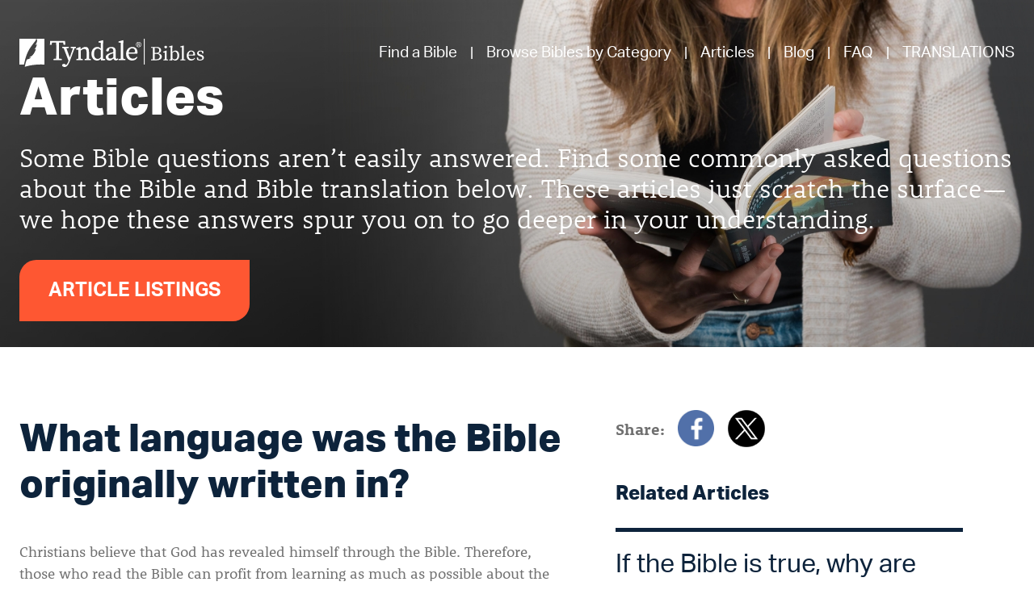

--- FILE ---
content_type: text/html; charset=UTF-8
request_url: https://sites.tyndale.com/tyndalebibles/article/what-language-was-the-bible-originally-written-in/
body_size: 8377
content:
<!doctype html>
<html lang="en-US">
<head>
	<meta charset="UTF-8">
	<meta name="viewport" content="width=device-width, initial-scale=1">
	<meta name="p:domain_verify" content="8b15ace27b32b897ad7c1f17843e6e7a"/>
	<link rel="profile" href="https://gmpg.org/xfn/11">
	<link rel="stylesheet" href="https://use.typekit.net/pah0tit.css">

	<title>What language was the Bible originally written in? &#8211; Tyndale Bibles</title>
<meta name='robots' content='max-image-preview:large' />
<link rel="alternate" type="application/rss+xml" title="Tyndale Bibles &raquo; Feed" href="https://sites.tyndale.com/tyndalebibles/feed/" />
<link rel="alternate" type="application/rss+xml" title="Tyndale Bibles &raquo; Comments Feed" href="https://sites.tyndale.com/tyndalebibles/comments/feed/" />
<script>
window._wpemojiSettings = {"baseUrl":"https:\/\/s.w.org\/images\/core\/emoji\/14.0.0\/72x72\/","ext":".png","svgUrl":"https:\/\/s.w.org\/images\/core\/emoji\/14.0.0\/svg\/","svgExt":".svg","source":{"concatemoji":"https:\/\/sites.tyndale.com\/tyndalebibles\/wp-includes\/js\/wp-emoji-release.min.js?ver=6.1.1"}};
/*! This file is auto-generated */
!function(e,a,t){var n,r,o,i=a.createElement("canvas"),p=i.getContext&&i.getContext("2d");function s(e,t){var a=String.fromCharCode,e=(p.clearRect(0,0,i.width,i.height),p.fillText(a.apply(this,e),0,0),i.toDataURL());return p.clearRect(0,0,i.width,i.height),p.fillText(a.apply(this,t),0,0),e===i.toDataURL()}function c(e){var t=a.createElement("script");t.src=e,t.defer=t.type="text/javascript",a.getElementsByTagName("head")[0].appendChild(t)}for(o=Array("flag","emoji"),t.supports={everything:!0,everythingExceptFlag:!0},r=0;r<o.length;r++)t.supports[o[r]]=function(e){if(p&&p.fillText)switch(p.textBaseline="top",p.font="600 32px Arial",e){case"flag":return s([127987,65039,8205,9895,65039],[127987,65039,8203,9895,65039])?!1:!s([55356,56826,55356,56819],[55356,56826,8203,55356,56819])&&!s([55356,57332,56128,56423,56128,56418,56128,56421,56128,56430,56128,56423,56128,56447],[55356,57332,8203,56128,56423,8203,56128,56418,8203,56128,56421,8203,56128,56430,8203,56128,56423,8203,56128,56447]);case"emoji":return!s([129777,127995,8205,129778,127999],[129777,127995,8203,129778,127999])}return!1}(o[r]),t.supports.everything=t.supports.everything&&t.supports[o[r]],"flag"!==o[r]&&(t.supports.everythingExceptFlag=t.supports.everythingExceptFlag&&t.supports[o[r]]);t.supports.everythingExceptFlag=t.supports.everythingExceptFlag&&!t.supports.flag,t.DOMReady=!1,t.readyCallback=function(){t.DOMReady=!0},t.supports.everything||(n=function(){t.readyCallback()},a.addEventListener?(a.addEventListener("DOMContentLoaded",n,!1),e.addEventListener("load",n,!1)):(e.attachEvent("onload",n),a.attachEvent("onreadystatechange",function(){"complete"===a.readyState&&t.readyCallback()})),(e=t.source||{}).concatemoji?c(e.concatemoji):e.wpemoji&&e.twemoji&&(c(e.twemoji),c(e.wpemoji)))}(window,document,window._wpemojiSettings);
</script>
<style>
img.wp-smiley,
img.emoji {
	display: inline !important;
	border: none !important;
	box-shadow: none !important;
	height: 1em !important;
	width: 1em !important;
	margin: 0 0.07em !important;
	vertical-align: -0.1em !important;
	background: none !important;
	padding: 0 !important;
}
</style>
	<link rel='stylesheet' id='wp-block-library-css' href='https://sites.tyndale.com/tyndalebibles/wp-includes/css/dist/block-library/style.min.css?ver=6.1.1' media='all' />
<link rel='stylesheet' id='classic-theme-styles-css' href='https://sites.tyndale.com/tyndalebibles/wp-includes/css/classic-themes.min.css?ver=1' media='all' />
<style id='global-styles-inline-css'>
body{--wp--preset--color--black: #000000;--wp--preset--color--cyan-bluish-gray: #abb8c3;--wp--preset--color--white: #ffffff;--wp--preset--color--pale-pink: #f78da7;--wp--preset--color--vivid-red: #cf2e2e;--wp--preset--color--luminous-vivid-orange: #ff6900;--wp--preset--color--luminous-vivid-amber: #fcb900;--wp--preset--color--light-green-cyan: #7bdcb5;--wp--preset--color--vivid-green-cyan: #00d084;--wp--preset--color--pale-cyan-blue: #8ed1fc;--wp--preset--color--vivid-cyan-blue: #0693e3;--wp--preset--color--vivid-purple: #9b51e0;--wp--preset--gradient--vivid-cyan-blue-to-vivid-purple: linear-gradient(135deg,rgba(6,147,227,1) 0%,rgb(155,81,224) 100%);--wp--preset--gradient--light-green-cyan-to-vivid-green-cyan: linear-gradient(135deg,rgb(122,220,180) 0%,rgb(0,208,130) 100%);--wp--preset--gradient--luminous-vivid-amber-to-luminous-vivid-orange: linear-gradient(135deg,rgba(252,185,0,1) 0%,rgba(255,105,0,1) 100%);--wp--preset--gradient--luminous-vivid-orange-to-vivid-red: linear-gradient(135deg,rgba(255,105,0,1) 0%,rgb(207,46,46) 100%);--wp--preset--gradient--very-light-gray-to-cyan-bluish-gray: linear-gradient(135deg,rgb(238,238,238) 0%,rgb(169,184,195) 100%);--wp--preset--gradient--cool-to-warm-spectrum: linear-gradient(135deg,rgb(74,234,220) 0%,rgb(151,120,209) 20%,rgb(207,42,186) 40%,rgb(238,44,130) 60%,rgb(251,105,98) 80%,rgb(254,248,76) 100%);--wp--preset--gradient--blush-light-purple: linear-gradient(135deg,rgb(255,206,236) 0%,rgb(152,150,240) 100%);--wp--preset--gradient--blush-bordeaux: linear-gradient(135deg,rgb(254,205,165) 0%,rgb(254,45,45) 50%,rgb(107,0,62) 100%);--wp--preset--gradient--luminous-dusk: linear-gradient(135deg,rgb(255,203,112) 0%,rgb(199,81,192) 50%,rgb(65,88,208) 100%);--wp--preset--gradient--pale-ocean: linear-gradient(135deg,rgb(255,245,203) 0%,rgb(182,227,212) 50%,rgb(51,167,181) 100%);--wp--preset--gradient--electric-grass: linear-gradient(135deg,rgb(202,248,128) 0%,rgb(113,206,126) 100%);--wp--preset--gradient--midnight: linear-gradient(135deg,rgb(2,3,129) 0%,rgb(40,116,252) 100%);--wp--preset--duotone--dark-grayscale: url('#wp-duotone-dark-grayscale');--wp--preset--duotone--grayscale: url('#wp-duotone-grayscale');--wp--preset--duotone--purple-yellow: url('#wp-duotone-purple-yellow');--wp--preset--duotone--blue-red: url('#wp-duotone-blue-red');--wp--preset--duotone--midnight: url('#wp-duotone-midnight');--wp--preset--duotone--magenta-yellow: url('#wp-duotone-magenta-yellow');--wp--preset--duotone--purple-green: url('#wp-duotone-purple-green');--wp--preset--duotone--blue-orange: url('#wp-duotone-blue-orange');--wp--preset--font-size--small: 13px;--wp--preset--font-size--medium: 20px;--wp--preset--font-size--large: 36px;--wp--preset--font-size--x-large: 42px;--wp--preset--spacing--20: 0.44rem;--wp--preset--spacing--30: 0.67rem;--wp--preset--spacing--40: 1rem;--wp--preset--spacing--50: 1.5rem;--wp--preset--spacing--60: 2.25rem;--wp--preset--spacing--70: 3.38rem;--wp--preset--spacing--80: 5.06rem;}:where(.is-layout-flex){gap: 0.5em;}body .is-layout-flow > .alignleft{float: left;margin-inline-start: 0;margin-inline-end: 2em;}body .is-layout-flow > .alignright{float: right;margin-inline-start: 2em;margin-inline-end: 0;}body .is-layout-flow > .aligncenter{margin-left: auto !important;margin-right: auto !important;}body .is-layout-constrained > .alignleft{float: left;margin-inline-start: 0;margin-inline-end: 2em;}body .is-layout-constrained > .alignright{float: right;margin-inline-start: 2em;margin-inline-end: 0;}body .is-layout-constrained > .aligncenter{margin-left: auto !important;margin-right: auto !important;}body .is-layout-constrained > :where(:not(.alignleft):not(.alignright):not(.alignfull)){max-width: var(--wp--style--global--content-size);margin-left: auto !important;margin-right: auto !important;}body .is-layout-constrained > .alignwide{max-width: var(--wp--style--global--wide-size);}body .is-layout-flex{display: flex;}body .is-layout-flex{flex-wrap: wrap;align-items: center;}body .is-layout-flex > *{margin: 0;}:where(.wp-block-columns.is-layout-flex){gap: 2em;}.has-black-color{color: var(--wp--preset--color--black) !important;}.has-cyan-bluish-gray-color{color: var(--wp--preset--color--cyan-bluish-gray) !important;}.has-white-color{color: var(--wp--preset--color--white) !important;}.has-pale-pink-color{color: var(--wp--preset--color--pale-pink) !important;}.has-vivid-red-color{color: var(--wp--preset--color--vivid-red) !important;}.has-luminous-vivid-orange-color{color: var(--wp--preset--color--luminous-vivid-orange) !important;}.has-luminous-vivid-amber-color{color: var(--wp--preset--color--luminous-vivid-amber) !important;}.has-light-green-cyan-color{color: var(--wp--preset--color--light-green-cyan) !important;}.has-vivid-green-cyan-color{color: var(--wp--preset--color--vivid-green-cyan) !important;}.has-pale-cyan-blue-color{color: var(--wp--preset--color--pale-cyan-blue) !important;}.has-vivid-cyan-blue-color{color: var(--wp--preset--color--vivid-cyan-blue) !important;}.has-vivid-purple-color{color: var(--wp--preset--color--vivid-purple) !important;}.has-black-background-color{background-color: var(--wp--preset--color--black) !important;}.has-cyan-bluish-gray-background-color{background-color: var(--wp--preset--color--cyan-bluish-gray) !important;}.has-white-background-color{background-color: var(--wp--preset--color--white) !important;}.has-pale-pink-background-color{background-color: var(--wp--preset--color--pale-pink) !important;}.has-vivid-red-background-color{background-color: var(--wp--preset--color--vivid-red) !important;}.has-luminous-vivid-orange-background-color{background-color: var(--wp--preset--color--luminous-vivid-orange) !important;}.has-luminous-vivid-amber-background-color{background-color: var(--wp--preset--color--luminous-vivid-amber) !important;}.has-light-green-cyan-background-color{background-color: var(--wp--preset--color--light-green-cyan) !important;}.has-vivid-green-cyan-background-color{background-color: var(--wp--preset--color--vivid-green-cyan) !important;}.has-pale-cyan-blue-background-color{background-color: var(--wp--preset--color--pale-cyan-blue) !important;}.has-vivid-cyan-blue-background-color{background-color: var(--wp--preset--color--vivid-cyan-blue) !important;}.has-vivid-purple-background-color{background-color: var(--wp--preset--color--vivid-purple) !important;}.has-black-border-color{border-color: var(--wp--preset--color--black) !important;}.has-cyan-bluish-gray-border-color{border-color: var(--wp--preset--color--cyan-bluish-gray) !important;}.has-white-border-color{border-color: var(--wp--preset--color--white) !important;}.has-pale-pink-border-color{border-color: var(--wp--preset--color--pale-pink) !important;}.has-vivid-red-border-color{border-color: var(--wp--preset--color--vivid-red) !important;}.has-luminous-vivid-orange-border-color{border-color: var(--wp--preset--color--luminous-vivid-orange) !important;}.has-luminous-vivid-amber-border-color{border-color: var(--wp--preset--color--luminous-vivid-amber) !important;}.has-light-green-cyan-border-color{border-color: var(--wp--preset--color--light-green-cyan) !important;}.has-vivid-green-cyan-border-color{border-color: var(--wp--preset--color--vivid-green-cyan) !important;}.has-pale-cyan-blue-border-color{border-color: var(--wp--preset--color--pale-cyan-blue) !important;}.has-vivid-cyan-blue-border-color{border-color: var(--wp--preset--color--vivid-cyan-blue) !important;}.has-vivid-purple-border-color{border-color: var(--wp--preset--color--vivid-purple) !important;}.has-vivid-cyan-blue-to-vivid-purple-gradient-background{background: var(--wp--preset--gradient--vivid-cyan-blue-to-vivid-purple) !important;}.has-light-green-cyan-to-vivid-green-cyan-gradient-background{background: var(--wp--preset--gradient--light-green-cyan-to-vivid-green-cyan) !important;}.has-luminous-vivid-amber-to-luminous-vivid-orange-gradient-background{background: var(--wp--preset--gradient--luminous-vivid-amber-to-luminous-vivid-orange) !important;}.has-luminous-vivid-orange-to-vivid-red-gradient-background{background: var(--wp--preset--gradient--luminous-vivid-orange-to-vivid-red) !important;}.has-very-light-gray-to-cyan-bluish-gray-gradient-background{background: var(--wp--preset--gradient--very-light-gray-to-cyan-bluish-gray) !important;}.has-cool-to-warm-spectrum-gradient-background{background: var(--wp--preset--gradient--cool-to-warm-spectrum) !important;}.has-blush-light-purple-gradient-background{background: var(--wp--preset--gradient--blush-light-purple) !important;}.has-blush-bordeaux-gradient-background{background: var(--wp--preset--gradient--blush-bordeaux) !important;}.has-luminous-dusk-gradient-background{background: var(--wp--preset--gradient--luminous-dusk) !important;}.has-pale-ocean-gradient-background{background: var(--wp--preset--gradient--pale-ocean) !important;}.has-electric-grass-gradient-background{background: var(--wp--preset--gradient--electric-grass) !important;}.has-midnight-gradient-background{background: var(--wp--preset--gradient--midnight) !important;}.has-small-font-size{font-size: var(--wp--preset--font-size--small) !important;}.has-medium-font-size{font-size: var(--wp--preset--font-size--medium) !important;}.has-large-font-size{font-size: var(--wp--preset--font-size--large) !important;}.has-x-large-font-size{font-size: var(--wp--preset--font-size--x-large) !important;}
.wp-block-navigation a:where(:not(.wp-element-button)){color: inherit;}
:where(.wp-block-columns.is-layout-flex){gap: 2em;}
.wp-block-pullquote{font-size: 1.5em;line-height: 1.6;}
</style>
<link rel='stylesheet' id='wp-show-posts-css' href='https://sites.tyndale.com/tyndalebibles/wp-content/plugins/wp-show-posts/css/wp-show-posts-min.css?ver=1.1.6' media='all' />
<link rel='stylesheet' id='searchandfilter-css' href='https://sites.tyndale.com/tyndalebibles/wp-content/plugins/search-filter/style.css?ver=1' media='all' />
<link rel='stylesheet' id='tyndale-bibles-css-css' href='https://sites.tyndale.com/tyndalebibles/wp-content/themes/tyndale-bibles-main/style.css?ver=6.1.1' media='all' />
<link rel="https://api.w.org/" href="https://sites.tyndale.com/tyndalebibles/wp-json/" /><link rel="alternate" type="application/json" href="https://sites.tyndale.com/tyndalebibles/wp-json/wp/v2/article/5213" /><link rel="EditURI" type="application/rsd+xml" title="RSD" href="https://sites.tyndale.com/tyndalebibles/xmlrpc.php?rsd" />
<link rel="wlwmanifest" type="application/wlwmanifest+xml" href="https://sites.tyndale.com/tyndalebibles/wp-includes/wlwmanifest.xml" />
<meta name="generator" content="WordPress 6.1.1" />
<link rel="canonical" href="https://sites.tyndale.com/tyndalebibles/article/what-language-was-the-bible-originally-written-in/" />
<link rel='shortlink' href='https://sites.tyndale.com/tyndalebibles/?p=5213' />
<link rel="alternate" type="application/json+oembed" href="https://sites.tyndale.com/tyndalebibles/wp-json/oembed/1.0/embed?url=https%3A%2F%2Fsites.tyndale.com%2Ftyndalebibles%2Farticle%2Fwhat-language-was-the-bible-originally-written-in%2F" />
<link rel="alternate" type="text/xml+oembed" href="https://sites.tyndale.com/tyndalebibles/wp-json/oembed/1.0/embed?url=https%3A%2F%2Fsites.tyndale.com%2Ftyndalebibles%2Farticle%2Fwhat-language-was-the-bible-originally-written-in%2F&#038;format=xml" />
<script src="https://sites.tyndale.com/osano-shared/osano.js"></script>
<script>
document.documentElement.style.setProperty('--osano-button-background-color', '#FE5732');
document.documentElement.style.setProperty('--osano-toggle-on-background-color', '#FE5732');
document.documentElement.style.setProperty('--osano-toggle-on-background-disabled', '#FE5732');
document.documentElement.style.setProperty('--osano-toggle-on-background-hover-focus', '#FE5732');
document.documentElement.style.setProperty('--osano-toggle-off-background-hover-focus', '#636363');
</script>
<!-- Pinterest Tag -->
    <script>
    !function(e){
        if(!window.pintrk){window.pintrk = function () {
            window.pintrk.queue.push(Array.prototype.slice.call(arguments))
        };
        var n=window.pintrk;n.queue=[],n.version="3.0";
        var t=document.createElement("script");t.async=!0,t.src=e;
        var r=document.getElementsByTagName("script")[0];
        t.setAttribute('data-cli-script-type', 'advertisement');
        t.setAttribute('data-cli-class', 'cli-blocker-script');
		t.setAttribute('type', 'text/javascript');
      r.parentNode.insertBefore(t,r)}}("https://s.pinimg.com/ct/core.js");
    pintrk('load', '2614476846021', {em: '<user_email_address>'});
    pintrk('page');
    </script>
    <noscript>
    <img height="1" width="1" style="display:none;" alt=""
      src="https://ct.pinterest.com/v3/?event=init&tid=2614476846021&pd[em]=<hashed_email_address>&noscript=1" />
    </noscript>
<!-- end Pinterest Tag --><style>.recentcomments a{display:inline !important;padding:0 !important;margin:0 !important;}</style></head>

<body class="article-template-default single single-article postid-5213 elementor-default elementor-kit-6694">
<svg xmlns="http://www.w3.org/2000/svg" viewBox="0 0 0 0" width="0" height="0" focusable="false" role="none" style="visibility: hidden; position: absolute; left: -9999px; overflow: hidden;" ><defs><filter id="wp-duotone-dark-grayscale"><feColorMatrix color-interpolation-filters="sRGB" type="matrix" values=" .299 .587 .114 0 0 .299 .587 .114 0 0 .299 .587 .114 0 0 .299 .587 .114 0 0 " /><feComponentTransfer color-interpolation-filters="sRGB" ><feFuncR type="table" tableValues="0 0.49803921568627" /><feFuncG type="table" tableValues="0 0.49803921568627" /><feFuncB type="table" tableValues="0 0.49803921568627" /><feFuncA type="table" tableValues="1 1" /></feComponentTransfer><feComposite in2="SourceGraphic" operator="in" /></filter></defs></svg><svg xmlns="http://www.w3.org/2000/svg" viewBox="0 0 0 0" width="0" height="0" focusable="false" role="none" style="visibility: hidden; position: absolute; left: -9999px; overflow: hidden;" ><defs><filter id="wp-duotone-grayscale"><feColorMatrix color-interpolation-filters="sRGB" type="matrix" values=" .299 .587 .114 0 0 .299 .587 .114 0 0 .299 .587 .114 0 0 .299 .587 .114 0 0 " /><feComponentTransfer color-interpolation-filters="sRGB" ><feFuncR type="table" tableValues="0 1" /><feFuncG type="table" tableValues="0 1" /><feFuncB type="table" tableValues="0 1" /><feFuncA type="table" tableValues="1 1" /></feComponentTransfer><feComposite in2="SourceGraphic" operator="in" /></filter></defs></svg><svg xmlns="http://www.w3.org/2000/svg" viewBox="0 0 0 0" width="0" height="0" focusable="false" role="none" style="visibility: hidden; position: absolute; left: -9999px; overflow: hidden;" ><defs><filter id="wp-duotone-purple-yellow"><feColorMatrix color-interpolation-filters="sRGB" type="matrix" values=" .299 .587 .114 0 0 .299 .587 .114 0 0 .299 .587 .114 0 0 .299 .587 .114 0 0 " /><feComponentTransfer color-interpolation-filters="sRGB" ><feFuncR type="table" tableValues="0.54901960784314 0.98823529411765" /><feFuncG type="table" tableValues="0 1" /><feFuncB type="table" tableValues="0.71764705882353 0.25490196078431" /><feFuncA type="table" tableValues="1 1" /></feComponentTransfer><feComposite in2="SourceGraphic" operator="in" /></filter></defs></svg><svg xmlns="http://www.w3.org/2000/svg" viewBox="0 0 0 0" width="0" height="0" focusable="false" role="none" style="visibility: hidden; position: absolute; left: -9999px; overflow: hidden;" ><defs><filter id="wp-duotone-blue-red"><feColorMatrix color-interpolation-filters="sRGB" type="matrix" values=" .299 .587 .114 0 0 .299 .587 .114 0 0 .299 .587 .114 0 0 .299 .587 .114 0 0 " /><feComponentTransfer color-interpolation-filters="sRGB" ><feFuncR type="table" tableValues="0 1" /><feFuncG type="table" tableValues="0 0.27843137254902" /><feFuncB type="table" tableValues="0.5921568627451 0.27843137254902" /><feFuncA type="table" tableValues="1 1" /></feComponentTransfer><feComposite in2="SourceGraphic" operator="in" /></filter></defs></svg><svg xmlns="http://www.w3.org/2000/svg" viewBox="0 0 0 0" width="0" height="0" focusable="false" role="none" style="visibility: hidden; position: absolute; left: -9999px; overflow: hidden;" ><defs><filter id="wp-duotone-midnight"><feColorMatrix color-interpolation-filters="sRGB" type="matrix" values=" .299 .587 .114 0 0 .299 .587 .114 0 0 .299 .587 .114 0 0 .299 .587 .114 0 0 " /><feComponentTransfer color-interpolation-filters="sRGB" ><feFuncR type="table" tableValues="0 0" /><feFuncG type="table" tableValues="0 0.64705882352941" /><feFuncB type="table" tableValues="0 1" /><feFuncA type="table" tableValues="1 1" /></feComponentTransfer><feComposite in2="SourceGraphic" operator="in" /></filter></defs></svg><svg xmlns="http://www.w3.org/2000/svg" viewBox="0 0 0 0" width="0" height="0" focusable="false" role="none" style="visibility: hidden; position: absolute; left: -9999px; overflow: hidden;" ><defs><filter id="wp-duotone-magenta-yellow"><feColorMatrix color-interpolation-filters="sRGB" type="matrix" values=" .299 .587 .114 0 0 .299 .587 .114 0 0 .299 .587 .114 0 0 .299 .587 .114 0 0 " /><feComponentTransfer color-interpolation-filters="sRGB" ><feFuncR type="table" tableValues="0.78039215686275 1" /><feFuncG type="table" tableValues="0 0.94901960784314" /><feFuncB type="table" tableValues="0.35294117647059 0.47058823529412" /><feFuncA type="table" tableValues="1 1" /></feComponentTransfer><feComposite in2="SourceGraphic" operator="in" /></filter></defs></svg><svg xmlns="http://www.w3.org/2000/svg" viewBox="0 0 0 0" width="0" height="0" focusable="false" role="none" style="visibility: hidden; position: absolute; left: -9999px; overflow: hidden;" ><defs><filter id="wp-duotone-purple-green"><feColorMatrix color-interpolation-filters="sRGB" type="matrix" values=" .299 .587 .114 0 0 .299 .587 .114 0 0 .299 .587 .114 0 0 .299 .587 .114 0 0 " /><feComponentTransfer color-interpolation-filters="sRGB" ><feFuncR type="table" tableValues="0.65098039215686 0.40392156862745" /><feFuncG type="table" tableValues="0 1" /><feFuncB type="table" tableValues="0.44705882352941 0.4" /><feFuncA type="table" tableValues="1 1" /></feComponentTransfer><feComposite in2="SourceGraphic" operator="in" /></filter></defs></svg><svg xmlns="http://www.w3.org/2000/svg" viewBox="0 0 0 0" width="0" height="0" focusable="false" role="none" style="visibility: hidden; position: absolute; left: -9999px; overflow: hidden;" ><defs><filter id="wp-duotone-blue-orange"><feColorMatrix color-interpolation-filters="sRGB" type="matrix" values=" .299 .587 .114 0 0 .299 .587 .114 0 0 .299 .587 .114 0 0 .299 .587 .114 0 0 " /><feComponentTransfer color-interpolation-filters="sRGB" ><feFuncR type="table" tableValues="0.098039215686275 1" /><feFuncG type="table" tableValues="0 0.66274509803922" /><feFuncB type="table" tableValues="0.84705882352941 0.41960784313725" /><feFuncA type="table" tableValues="1 1" /></feComponentTransfer><feComposite in2="SourceGraphic" operator="in" /></filter></defs></svg><div id="page" class="site">
	<a class="skip-link screen-reader-text" href="#primary">Skip to content</a>

	<header class="home-hero articles-hero">
		<div class="home-hero-image">
			<img src="https://sites.tyndale.com/tyndalebibles/wp-content/themes/tyndale-bibles-main/img/articles-hero.jpg">
		</div>
		<div class="masthead">
			<div class="masthead-inner masthead-inner--mob">
				<div class="logo">
					<a href="https://sites.tyndale.com/tyndalebibles"><img src="https://sites.tyndale.com/tyndalebibles/wp-content/themes/tyndale-bibles-main/img/tyndale-bibles-logo.png" alt="Tyndale Bibles"></a>
					<div class="pre-navbar-toggle js-toggleMenu" id="jsHamburgerMenu">
						<span></span>
						<span></span>
						<span></span>
					</div>
				</div>
				<nav id="site-navigation" class="main-navigation main-navigation--mob">
					<button class="menu-toggle" aria-controls="primary-menu" aria-expanded="false">Primary Menu</button>
					<div class="menu-main-menu-container"><ul id="primary-menu" class="menu"><li id="menu-item-27" class="menu-item menu-item-type-post_type menu-item-object-page menu-item-27"><a href="https://sites.tyndale.com/tyndalebibles/find/">Find a Bible</a></li>
<li id="menu-item-25" class="menu-item menu-item-type-post_type menu-item-object-page menu-item-25"><a href="https://sites.tyndale.com/tyndalebibles/browse/">Browse Bibles by Category</a></li>
<li id="menu-item-23" class="menu-item menu-item-type-post_type menu-item-object-page menu-item-23"><a href="https://sites.tyndale.com/tyndalebibles/articles/">Articles</a></li>
<li id="menu-item-24" class="menu-item menu-item-type-post_type menu-item-object-page menu-item-24"><a href="https://sites.tyndale.com/tyndalebibles/blog/">Blog</a></li>
<li id="menu-item-26" class="menu-item menu-item-type-post_type menu-item-object-page menu-item-26"><a href="https://sites.tyndale.com/tyndalebibles/faq/">FAQ</a></li>
<li id="menu-item-6829" class="menu-item menu-item-type-custom menu-item-object-custom menu-item-has-children menu-item-6829"><a>TRANSLATIONS</a>
<ul class="sub-menu">
	<li id="menu-item-7174" class="menu-item menu-item-type-custom menu-item-object-custom menu-item-7174"><a href="https://www.tyndale.com/nlt/">NLT</a></li>
	<li id="menu-item-7175" class="menu-item menu-item-type-custom menu-item-object-custom menu-item-7175"><a href="https://sites.tyndale.com/ntv/">NTV</a></li>
</ul>
</li>
</ul></div>				</nav><!-- end site navigation -->
			</div>
		</div> <!-- end .masthead -->

		<header class="home-hero-text articles-hero-text">
			<h1>Articles</h1>
			<p>Some Bible questions aren’t easily answered. Find some commonly asked questions about the Bible and Bible translation below. These articles just scratch the surface&mdash;we hope these answers spur you on to go deeper in your understanding.</p>
			<section class="blog-single-back-button">
				<!-- Show button on blog posts, not blog page -->
				
						<a class="button" href="../../articles/">Article Listings</a>
							</section>
		</header>
	</header> <!-- end .home-hero -->

	<main id="primary" class="site-main article-wrapper">
		
<div class="articles-section-inner article-single-grid">
	<section id="text">
		<header>
			<h2 class="article-single-title">What language was the Bible originally written in?</h2>
			<!-- <p class="article-single-author"></p> -->
		</header>
		<article class="article-text">
			<p>Christians believe that God has revealed himself through the Bible. Therefore, those who read the Bible can profit from learning as much as possible about the languages in which it was written, of which there are three—Hebrew, Aramaic (a cousin of Hebrew), and Greek.</p>
<p>The connection between language and thought is not a loose one; language is a product and reflection of the human soul. Language is not just a dress for thought to put on or off at pleasure, but the “body” of which thought is the “soul.” Each language that God ordained to transmit divine revelation had a “personality” that made it suitable for such a purpose. The two major languages of Scripture, Greek and Hebrew, represent two major language families: Indo-European and Semitic. Their contrasting linguistic traits combine to produce a thorough, progressive, propositional revelation of God. That revelation is characterized by simplicity, variety, and power.</p>
<p>No translation can replace the original languages of the Bible in primary importance for conveying and perpetuating divine revelation. Those languages should be learned not merely from the “outside,” with grammar and lexicon, but also from the “inside,” with proper appreciation for the uniqueness of each one.</p>
<p>To Christians, the message conveyed by the Bible is simple and direct, yet capable of communicating to people in the most complex cultural circumstances. Although every human language has its limitations, the biblical languages have proved to be a remarkably adequate vehicle for conveying God’s message in all its power and richness.</p>
<p>This is an excerpt from <em>The Origin of the Bible </em>by F. F. Bruce, J. I. Packer, Philip Comfort, and Carl F. H. Henry. To read more, you can purchase this book from many Christian bookstores and online retailers, including Tyndale.com: <a href="https://www.tyndale.com/p/the-origin-of-the-bible/9781414379326" target="_blank" rel="noopener noreferrer">https://www.tyndale.com/p/the-origin-of-the-bible/9781414379326</a></p>
<p>Walker, L., et al. <em>The Origin of the Bible.</em> Carol Stream, IL: Tyndale House Publishers, 2020.</p>
		</article>
	</section>
	<footer class="article-footer">
		<div class="footer-grid">
			<div class="footer-share">
				<p class="article-share-label">Share: </p>
				<ul class="article-share-menu">
					<li class="article-share-menu-item"><img src="https://tynadmin.tyndale.com/wp-content/uploads/facebook@2x.png"></li>
					<li class="article-share-menu-item"><img src="https://tynadmin.tyndale.com/wp-content/uploads/twitter@2x.png"></li>
				</ul>
			</div>
			<div class="footer-back">
						     	<a href="articles" class="button">Article Listings</a>
			 	
			</div>
		</div>
	</footer>
	<aside id="sidebar">
		<!-- Featured image -->
		
		<!-- sharing -->
		<div class="article-sidebar-sharing">
			<p class="article-share-label">Share: </p>
			<ul class="article-share-menu">
				<li class="article-share-menu-item"><img src="https://tynadmin.tyndale.com/wp-content/uploads/facebook@2x.png"></li>
				<li class="article-share-menu-item"><img src="https://tynadmin.tyndale.com/wp-content/uploads/twitter@2x.png"></li>
			</ul>
		</div>

		<!-- related articles -->
		<section class="article-sidebar-related">
			<header>
				<h3 class="related-articles-title">Related Articles</h3>
			</header>

			<!-- Loop to get random articles -->
			
			<article class="article-related-article">
				<header>
					<h3 class="article-related-title"><a href="https://sites.tyndale.com/tyndalebibles/article/if-the-bible-is-true-why-are-there-still-revisions-being-made/">If the Bible is true, why are there still revisions being made?</a></h3>
				</header>
				<article>
					<p><p>Languages are constantly undergoing a process of change. Ideally, every translation should be revised each time any word or structure has changed to the extent that it no longer accurately or adequately reflects the intent or content of the source [&hellip;]</p>
</p>
				</article>
				<footer>
					<a href="https://sites.tyndale.com/tyndalebibles/article/if-the-bible-is-true-why-are-there-still-revisions-being-made/" class="button ghost">Continue reading</a>
				</footer>
			</article>

			
			<article class="article-related-article">
				<header>
					<h3 class="article-related-title"><a href="https://sites.tyndale.com/tyndalebibles/article/what-makes-a-bible-large-print-or-giant-print/">What makes a Bible “large print” or “giant print”?</a></h3>
				</header>
				<article>
					<p><p>Though this seems like it would have a quick, simple answer, the truth is a bit more complex. There are no industry-standard guidelines for large-print or giant-print Bibles. When the Tyndale team creates a large-print or giant-print Bible, we look [&hellip;]</p>
</p>
				</article>
				<footer>
					<a href="https://sites.tyndale.com/tyndalebibles/article/what-makes-a-bible-large-print-or-giant-print/" class="button ghost">Continue reading</a>
				</footer>
			</article>

			
		</section>
	</aside>
</div> <!-- end section-inner -->

	</main><!-- #main -->


	<footer id="colophon" class="site-footer">
		<div class="site-footer-inner">

			<div class="footer-logo">
				<a href="https://www.tyndale.com" target="_blank"><img src="https://www.tyndale.com/img/icon_footer_logo_tyndale.svg" alt="Tyndale House Publishers logo"></a>
			</div> <!-- end .footer-logo -->

			<article class="footer-copyright">
				<p>&copy; Tyndale House Publishers</p>
				<ul>
					<li><a href="https://www.tyndale.com/trademarks" target="blank">Trademarks</a></li>
					<li>|</li>
					<li><a href="https://www.tyndale.com/permissions" target="blank">Permissions</a></li>
					<li>|</li>
					<li><a href="https://www.tyndale.com/privacy" target="blank">Privacy Policy</a></li>
					<li>|</li>
					<li><a href="https://www.tyndale.com/ccpa-notice" target="blank">CCPA Notice</a></li>
					<!-- <li>|</li>
					<li><a href="javascript:void(0)" id="jsCCPACookie">Cookies Settings</a></li> -->
				</ul>
			</article> <!-- end .footer-copyright -->

			<footer class="footer-social">
				<ul>
					<li><a href="https://www.tiktok.com/@tyndalebibles" target="_blank"><img src="https://sites.tyndale.com/tyndalebibles/wp-content/themes/tyndale-bibles-main/img/footer-icon-tiktok.png"></a></li>
					<li><a href="https://www.facebook.com/tyndalebibles" target="_blank"><img src="https://tynadmin.tyndale.com/wp-content/uploads/facebook@2x.png"></a></li>
					<li><a href="https://twitter.com/TyndaleBibles" target="_blank"><img src="https://tynadmin.tyndale.com/wp-content/uploads/SM-TW.png"></a></li>
					<li><a href="https://www.pinterest.com/tyndalebibles" target="_blank"><img src="https://tynadmin.tyndale.com/wp-content/uploads/PNTRST@2x.png"></a></li>
					<li><a href="https://www.instagram.com/tyndalebibles/" target="_blank"><img src="https://tynadmin.tyndale.com/wp-content/uploads/LG-INST.png"></a></li>
					<li><a href="https://www.youtube.com/c/TyndaleBibles" target="_blank"><img src="https://tynadmin.tyndale.com/wp-content/uploads/LG-YTUBE.png"></a></li>
				</ul>
			</footer> <!-- end .footer-social -->

		</div> <!-- end .site-footer-inner -->
	</footer><!-- end .site-footer -->
</div><!-- #page -->

<script src='https://sites.tyndale.com/tyndalebibles/wp-content/themes/tyndale-bibles-main/assets/js/jquery.min.js?ver=1.0.0' id='tyndale-bibles-jquery-js'></script>
<script src='https://sites.tyndale.com/tyndalebibles/wp-content/themes/tyndale-bibles-main/assets/js/jquery.validate.min.js?ver=1.0.0' id='tyndale-bibles-validate-js'></script>
<script src='https://sites.tyndale.com/tyndalebibles/wp-content/themes/tyndale-bibles-main/js/app.js?ver=6.1.1' id='tyndale-bibles-js-js'></script>
<script src='https://sites.tyndale.com/tyndalebibles/wp-content/themes/tyndale-bibles-main/js/navigation.js?ver=1.0.0' id='tyndale-bibles-main-navigation-js'></script>
<!-- <script type="text/javascript" data-color="var(--secondary-color)" async="true" id="ccpa-script" data-categories="C3" src="https://www.tyndale.com/shared/libraries/ccpa.js"></script> -->
<!-- Site Analytics -->
<script async src="https://www.googletagmanager.com/gtag/js?id=G-NY7TVV5766"></script>
<script>
  window.dataLayer = window.dataLayer || [];
  function gtag(){dataLayer.push(arguments);}
  gtag('js', new Date());

  gtag('config', 'G-NY7TVV5766');
</script>

<!-- Tyndale.com GA4 -->
<script async src="https://www.googletagmanager.com/gtag/js?id=G-X4S8HB9BD1"></script>
<script>
  window.dataLayer = window.dataLayer || [];
  function gtag(){dataLayer.push(arguments);}
  gtag('js', new Date());

  gtag('config', 'G-X4S8HB9BD1');
</script>

</body>
</html>
<!-- *´¨)
     ¸.•´¸.•*´¨) ¸.•*¨)
     (¸.•´ (¸.•` ¤ Comet Cache is Fully Functional ¤ ´¨) -->

<!-- Cache File Version Salt:       n/a -->

<!-- Cache File URL:                https://sites.tyndale.com/tyndalebibles/article/what-language-was-the-bible-originally-written-in/ -->
<!-- Cache File Path:               /cache/comet-cache/cache/https/sites-tyndale-com-tyndalebibles/tyndalebibles/article/what-language-was-the-bible-originally-written-in.html -->

<!-- Cache File Generated Via:      HTTP request -->
<!-- Cache File Generated On:       Jan 14th, 2026 @ 8:11 pm UTC -->
<!-- Cache File Generated In:       0.24586 seconds -->

<!-- Cache File Expires On:         Jan 21st, 2026 @ 8:11 pm UTC -->
<!-- Cache File Auto-Rebuild On:    Jan 21st, 2026 @ 8:11 pm UTC -->

<!-- Loaded via Cache On:    Jan 21st, 2026 @ 4:44 am UTC -->
<!-- Loaded via Cache In:    0.00197 seconds -->

--- FILE ---
content_type: text/css
request_url: https://sites.tyndale.com/tyndalebibles/wp-content/themes/tyndale-bibles-main/style.css?ver=6.1.1
body_size: 9942
content:
/*!
 Theme Name: Tyndale Bibles Main
 Theme URI: http://underscores.me/
 Author: Tyndale House Publishers
 Author URI: https://www.tyndale.com
 Description: Theme for the TyndaleBibles.com
 Version: 1.0.0
 Tested up to: 5.4
 Requires PHP: 5.6
 License: GNU General Public License v2 or later
 License URI: LICENSE
 Text Domain: tyndale-bibles-main
 Tags: custom-background, custom-logo, custom-menu, featured-images, threaded-comments, translation-ready
 This theme, like WordPress, is licensed under the GPL.
 Use it to make something cool, have fun, and share what you've learned.
 Tyndale Bibles Main is based on Underscores https://underscores.me/, (C) 2012-2020 Automattic, Inc.
 Underscores is distributed under the terms of the GNU GPL v2 or later.
 Normalizing styles have been helped along thanks to the fine work of
 Nicolas Gallagher and Jonathan Neal https://necolas.github.io/normalize.css/
 */
/*--------------------------------------------------------------
 >>> TABLE OF CONTENTS:
 ----------------------------------------------------------------
 # Generic
 - Normalize
 - Box sizing
 # Base
 - Typography
 - Elements
 - Links
 - Forms
 ## Layouts
 # Components
 - Navigation
 - Posts and pages
 - Comments
 - Widgets
 - Media
 - Captions
 - Galleries
 # plugins
 - Jetpack infinite scroll
 # Utilities
 - Accessibility
 - Alignments
 --------------------------------------------------------------*/
/*--------------------------------------------------------------
 # Generic
 --------------------------------------------------------------*/
/* Normalize
 --------------------------------------------- */
/*! normalize.css v8.0.1 | MIT License | github.com/necolas/normalize.css */
/* Document
 ========================================================================== */
/**
 * 1. Correct the line height in all browsers.
 * 2. Prevent adjustments of font size after orientation changes in iOS.
 */
html {
  line-height: 1.15;
  -webkit-text-size-adjust: 100%;
}
/* Sections
 ========================================================================== */
/**
 * Remove the margin in all browsers.
 */
body {
  margin: 0;
}
/**
 * Render the `main` element consistently in IE.
 */
main {
  display: block;
}
/**
 * Correct the font size and margin on `h1` elements within `section` and
 * `article` contexts in Chrome, Firefox, and Safari.
 */
h1 {
  font-size: 2em;
  margin: 0.67em 0;
}
/* Grouping content
 ========================================================================== */
/**
 * 1. Add the correct box sizing in Firefox.
 * 2. Show the overflow in Edge and IE.
 */
hr {
  box-sizing: content-box;
  height: 0;
  overflow: visible;
}
/**
 * 1. Correct the inheritance and scaling of font size in all browsers.
 * 2. Correct the odd `em` font sizing in all browsers.
 */
pre {
  font-family: monospace, monospace;
  font-size: 1em;
}
/* Text-level semantics
 ========================================================================== */
/**
 * Remove the gray background on active links in IE 10.
 */
a {
  background-color: transparent;
}
/**
 * 1. Remove the bottom border in Chrome 57-
 * 2. Add the correct text decoration in Chrome, Edge, IE, Opera, and Safari.
 */
abbr[title] {
  border-bottom: none;
  text-decoration: underline;
  text-decoration: underline dotted;
}
/**
 * Add the correct font weight in Chrome, Edge, and Safari.
 */
b, strong {
  font-weight: bolder;
}
/**
 * 1. Correct the inheritance and scaling of font size in all browsers.
 * 2. Correct the odd `em` font sizing in all browsers.
 */
code, kbd, samp {
  font-family: monospace, monospace;
  font-size: 1em;
}
/**
 * Add the correct font size in all browsers.
 */
small {
  font-size: 80%;
}
/**
 * Prevent `sub` and `sup` elements from affecting the line height in
 * all browsers.
 */
sub, sup {
  font-size: 75%;
  line-height: 0;
  position: relative;
  vertical-align: baseline;
}
sub {
  bottom: -0.25em;
}
sup {
  top: -0.5em;
}
/* Embedded content
 ========================================================================== */
/**
 * Remove the border on images inside links in IE 10.
 */
img {
  border-style: none;
}
/* Forms
 ========================================================================== */
/**
 * 1. Change the font styles in all browsers.
 * 2. Remove the margin in Firefox and Safari.
 */
button, input, optgroup, select, textarea {
  font-family: inherit;
  font-size: 100%;
  line-height: 1.15;
  margin: 0;
}
/**
 * Show the overflow in IE.
 * 1. Show the overflow in Edge.
 */
button, input {
  overflow: visible;
}
/**
 * Remove the inheritance of text transform in Edge, Firefox, and IE.
 * 1. Remove the inheritance of text transform in Firefox.
 */
button, select {
  text-transform: none;
}
/**
 * Correct the inability to style clickable types in iOS and Safari.
 */
button, [type="button"], [type="reset"], [type="submit"] {
  -webkit-appearance: button;
}
/**
 * Remove the inner border and padding in Firefox.
 */
button::-moz-focus-inner, [type="button"]::-moz-focus-inner, [type="reset"]::-moz-focus-inner, [type="submit"]::-moz-focus-inner {
  border-style: none;
  padding: 0;
}
/**
 * Restore the focus styles unset by the previous rule.
 */
button:-moz-focusring, [type="button"]:-moz-focusring, [type="reset"]:-moz-focusring, [type="submit"]:-moz-focusring {
  outline: 1px dotted ButtonText;
}
/**
 * Correct the padding in Firefox.
 */
fieldset {
  padding: 0.35em 0.75em 0.625em;
}
/**
 * 1. Correct the text wrapping in Edge and IE.
 * 2. Correct the color inheritance from `fieldset` elements in IE.
 * 3. Remove the padding so developers are not caught out when they zero out
 *		`fieldset` elements in all browsers.
 */
legend {
  box-sizing: border-box;
  color: inherit;
  display: table;
  max-width: 100%;
  padding: 0;
  white-space: normal;
}
/**
 * Add the correct vertical alignment in Chrome, Firefox, and Opera.
 */
progress {
  vertical-align: baseline;
}
/**
 * Remove the default vertical scrollbar in IE 10+.
 */
textarea {
  overflow: auto;
}
/**
 * 1. Add the correct box sizing in IE 10.
 * 2. Remove the padding in IE 10.
 */
[type="checkbox"], [type="radio"] {
  box-sizing: border-box;
  padding: 0;
}
/**
 * Correct the cursor style of increment and decrement buttons in Chrome.
 */
[type="number"]::-webkit-inner-spin-button, [type="number"]::-webkit-outer-spin-button {
  height: auto;
}
/**
 * 1. Correct the odd appearance in Chrome and Safari.
 * 2. Correct the outline style in Safari.
 */
[type="search"] {
  -webkit-appearance: textfield;
  outline-offset: -2px;
}
/**
 * Remove the inner padding in Chrome and Safari on macOS.
 */
[type="search"]::-webkit-search-decoration {
  -webkit-appearance: none;
}
/**
 * 1. Correct the inability to style clickable types in iOS and Safari.
 * 2. Change font properties to `inherit` in Safari.
 */
::-webkit-file-upload-button {
  -webkit-appearance: button;
  font: inherit;
}
/* Interactive
 ========================================================================== */
/*
 * Add the correct display in Edge, IE 10+, and Firefox.
 */
details {
  display: block;
}
/*
 * Add the correct display in all browsers.
 */
summary {
  display: list-item;
}
/* Misc
 ========================================================================== */
/**
 * Add the correct display in IE 10+.
 */
template {
  display: none;
}
/**
 * Add the correct display in IE 10.
 */
[hidden] {
  display: none;
}
/* Box sizing
 --------------------------------------------- */
/* Inherit box-sizing to more easily change it's value on a component level.
 @link http://css-tricks.com/inheriting-box-sizing-probably-slightly-better-best-practice/ */
*, *::before, *::after {
  box-sizing: inherit;
}
html {
  box-sizing: border-box;
}
/*--------------------------------------------------------------
 # Base
 --------------------------------------------------------------*/
/* Typography
 --------------------------------------------- */
body, button, input, select, optgroup, textarea {
  color: #404040;
  font-family: -apple-system, BlinkMacSystemFont, "Segoe UI", Roboto, Oxygen-Sans, Ubuntu, Cantarell, "Helvetica Neue", sans-serif;
  font-size: 1rem;
  line-height: 1.5;
}
h1, h2, h3, h4, h5, h6 {
  clear: both;
}
p {
  margin-bottom: 1.5em;
}
dfn, cite, em, i {
  font-style: italic;
}
blockquote {
  margin: 0 1.5em;
}
address {
  margin: 0 0 1.5em;
}
pre {
  background: #eee;
  font-family: "Courier 10 Pitch", courier, monospace;
  line-height: 1.6;
  margin-bottom: 1.6em;
  max-width: 100%;
  overflow: auto;
  padding: 1.6em;
}
code, kbd, tt, var {
  font-family: monaco, consolas, "Andale Mono", "DejaVu Sans Mono", monospace;
}
abbr, acronym {
  border-bottom: 1px dotted #666;
  cursor: help;
}
mark, ins {
  background: #fff9c0;
  text-decoration: none;
}
big {
  font-size: 125%;
}
/* Elements
 --------------------------------------------- */
body {
  background: #fff;
}
hr {
  background-color: #ccc;
  border: 0;
  height: 1px;
  margin-bottom: 1.5em;
}
ul, ol {
  margin: 0 0 1.5em 3em;
}
ul {
  list-style: disc;
}
ol {
  list-style: decimal;
}
li > ul, li > ol {
  margin-bottom: 0;
  margin-left: 1.5em;
}
dt {
  font-weight: 700;
}
dd {
  margin: 0 1.5em 1.5em;
}
/* Make sure embeds and iframes fit their containers. */
embed, iframe, object {
  max-width: 100%;
}
img {
  height: auto;
  max-width: 100%;
}
figure {
  margin: 1em 0;
}
table {
  margin: 0 0 1.5em;
  width: 100%;
}
/* Links
 --------------------------------------------- */
a {
  color: #4169e1;
}
a:visited {
  color: #800080;
}
a:hover, a:focus, a:active {
  color: #191970;
}
a:focus {
  outline: thin dotted;
}
a:hover, a:active {
  outline: 0;
}
/* Forms
 --------------------------------------------- */
button, input[type="button"], input[type="reset"], input[type="submit"] {
  border: 1px solid;
  border-color: #ccc #ccc #bbb;
  border-radius: 3px;
  background: #e6e6e6;
  color: rgba(0, 0, 0, 0.8);
  line-height: 1;
  padding: 0.6em 1em 0.4em;
}
button:hover, input[type="button"]:hover, input[type="reset"]:hover, input[type="submit"]:hover {
  border-color: #ccc #bbb #aaa;
}
button:active, input[type="button"]:active, input[type="reset"]:active, input[type="submit"]:active, button:focus, input[type="button"]:focus, input[type="reset"]:focus, input[type="submit"]:focus {
  border-color: #aaa #bbb #bbb;
}
input[type="text"], input[type="email"], input[type="url"], input[type="password"], input[type="search"], input[type="number"], input[type="tel"], input[type="range"], input[type="date"], input[type="month"], input[type="week"], input[type="time"], input[type="datetime"], input[type="datetime-local"], input[type="color"], textarea {
  color: #666;
  border: 1px solid #ccc;
  border-radius: 3px;
  padding: 3px;
}
input[type="text"]:focus, input[type="email"]:focus, input[type="url"]:focus, input[type="password"]:focus, input[type="search"]:focus, input[type="number"]:focus, input[type="tel"]:focus, input[type="range"]:focus, input[type="date"]:focus, input[type="month"]:focus, input[type="week"]:focus, input[type="time"]:focus, input[type="datetime"]:focus, input[type="datetime-local"]:focus, input[type="color"]:focus, textarea:focus {
  color: #111;
}
select {
  border: 1px solid #ccc;
}
textarea {
  width: 100%;
}
/*--------------------------------------------------------------
 # Layouts
 --------------------------------------------------------------*/
/*--------------------------------------------------------------
 # Components
 --------------------------------------------------------------*/
/* Navigation
 --------------------------------------------- */
.main-navigation {
  display: block;
  width: 100%;
}
.main-navigation ul {
  display: none;
  list-style: none;
  margin: 0;
  padding-left: 0;
}
.main-navigation ul ul {
  box-shadow: 0 3px 3px rgba(0, 0, 0, 0.2);
  float: left;
  position: absolute;
  top: 100%;
  left: -999em;
  z-index: 99999;
}
.main-navigation ul ul ul {
  left: -999em;
  top: 0;
}
.main-navigation ul ul li:hover > ul, .main-navigation ul ul li.focus > ul {
  display: block;
  left: auto;
}
.main-navigation ul ul a {
  width: 200px;
}
.main-navigation ul li:hover > ul, .main-navigation ul li.focus > ul {
  left: auto;
}
.main-navigation li {
  position: relative;
}
.main-navigation a {
  display: block;
  text-decoration: none;
}
/* Small menu. */
.menu-toggle, .main-navigation.toggled ul {
  display: none;
  /* background-color: var(--primary-color);
  color: var(--white);
  border: 0;
  text-transform: uppercase;
  padding: .5rem; */
}
@media screen and (min-width: 37.5em) {
  .menu-toggle {
    display: none;
  }
  .main-navigation ul {
    display: flex;
  }
}
.site-main .comment-navigation, .site-main .posts-navigation, .site-main .post-navigation {
  margin: 0 0 1.5em;
}
.comment-navigation .nav-links, .posts-navigation .nav-links, .post-navigation .nav-links {
  display: flex;
}
.comment-navigation .nav-previous, .posts-navigation .nav-previous, .post-navigation .nav-previous {
  flex: 1 0 50%;
}
.comment-navigation .nav-next, .posts-navigation .nav-next, .post-navigation .nav-next {
  text-align: end;
  flex: 1 0 50%;
}
/* Posts and pages
 --------------------------------------------- */
.sticky {
  display: block;
}
.post, .page {
  margin: 0 0 1.5em;
}
.updated:not(.published) {
  display: none;
}
.page-content, .entry-content, .entry-summary {
  margin: 1.5em 0 0;
}
.page-links {
  clear: both;
  margin: 0 0 1.5em;
}
/* Comments
 --------------------------------------------- */
.comment-content a {
  word-wrap: break-word;
}
.bypostauthor {
  display: block;
}
/* Widgets
 --------------------------------------------- */
.widget {
  margin: 0 0 1.5em;
}
.widget select {
  max-width: 100%;
}
/* Media
 --------------------------------------------- */
.page-content .wp-smiley, .entry-content .wp-smiley, .comment-content .wp-smiley {
  border: none;
  margin-bottom: 0;
  margin-top: 0;
  padding: 0;
}
/* Make sure logo link wraps around logo image. */
.custom-logo-link {
  display: inline-block;
}
/* Captions
 --------------------------------------------- */
.wp-caption {
  margin-bottom: 1.5em;
  max-width: 100%;
}
.wp-caption img[class*="wp-image-"] {
  display: block;
  margin-left: auto;
  margin-right: auto;
}
.wp-caption .wp-caption-text {
  margin: 0.8075em 0;
}
.wp-caption-text {
  text-align: center;
}
/* Galleries
 --------------------------------------------- */
.gallery {
  margin-bottom: 1.5em;
  display: grid;
  grid-gap: 1.5em;
}
.gallery-item {
  display: inline-block;
  text-align: center;
  width: 100%;
}
.gallery-columns-2 {
  grid-template-columns: repeat(2, 1fr);
}
.gallery-columns-3 {
  grid-template-columns: repeat(3, 1fr);
}
.gallery-columns-4 {
  grid-template-columns: repeat(4, 1fr);
}
.gallery-columns-5 {
  grid-template-columns: repeat(5, 1fr);
}
.gallery-columns-6 {
  grid-template-columns: repeat(6, 1fr);
}
.gallery-columns-7 {
  grid-template-columns: repeat(7, 1fr);
}
.gallery-columns-8 {
  grid-template-columns: repeat(8, 1fr);
}
.gallery-columns-9 {
  grid-template-columns: repeat(9, 1fr);
}
.gallery-caption {
  display: block;
}
/*--------------------------------------------------------------
 # Plugins
 --------------------------------------------------------------*/
/* Jetpack infinite scroll
 --------------------------------------------- */
/* Hide the Posts Navigation and the Footer when Infinite Scroll is in use. */
.infinite-scroll .posts-navigation, .infinite-scroll.neverending .site-footer {
  display: none;
}
/* Re-display the Theme Footer when Infinite Scroll has reached its end. */
.infinity-end.neverending .site-footer {
  display: block;
}
/*--------------------------------------------------------------
 # Utilities
 --------------------------------------------------------------*/
/* Accessibility
 --------------------------------------------- */
/* Text meant only for screen readers. */
.screen-reader-text {
  border: 0;
  clip: rect(1px, 1px, 1px, 1px);
  clip-path: inset(50%);
  height: 1px;
  margin: -1px;
  overflow: hidden;
  padding: 0;
  position: absolute !important;
  width: 1px;
  word-wrap: normal !important;
}
.screen-reader-text:focus {
  background-color: #f1f1f1;
  border-radius: 3px;
  box-shadow: 0 0 2px 2px rgba(0, 0, 0, 0.6);
  clip: auto !important;
  clip-path: none;
  color: #21759b;
  display: block;
  font-size: 0.875rem;
  font-weight: 700;
  height: auto;
  left: 5px;
  line-height: normal;
  padding: 15px 23px 14px;
  text-decoration: none;
  top: 5px;
  width: auto;
  z-index: 100000;
}
/* Do not show the outline on the skip link target. */
#primary[tabindex="-1"]:focus {
  outline: 0;
}
/* Alignments
 --------------------------------------------- */
/*rtl:ignore*/
.alignleft {
  float: left;
  /*rtl:ignore*/
  margin-right: 1.5em;
  margin-bottom: 1.5em;
}
.alignright {
  /*rtl:ignore*/
  float: right;
  /*rtl:ignore*/
  margin-left: 1.5em;
  margin-bottom: 1.5em;
}
.aligncenter {
  clear: both;
  display: block;
  margin-left: auto;
  margin-right: auto;
  margin-bottom: 1.5em;
}
/* App-Specific Styles
 --------------------------------------------- */

 /* Variables */

 :root {
   --primary-color: #5AB2F0;
   --secondary-color: #FE5732;
   --black: #0D233B;
   --white: #fff;
   --dark-blue: #2875AD;
   --footer-bg: #0D233B;
   --light-blue: #98D2FC;
 }


 /* General Styles */

 * {
   box-sizing: border-box;
 }

 body {
   font-size: 16px;
   line-height: 1.5;
   color: var(--black);
   font-family: aktiv-grotesk, sans-serif;
 }

 @media (min-width: 500px) {
   body {
     font-size: 18px;
   }
 }

 h1,
 h2,
 h3,
 h4,
 h5 {
   color: var(--black);
 }

 p {
   font-family: rooney-web, serif;
   color: #707070;
 }

.hidden {
 display: none;
}

.page {
  margin: 0;
}


/* Typography */

.home-section-header {
  margin: 0 0 2rem;
}

@media (min-width: 600px) {
  .home-section-header {
    display: flex;
    justify-content: space-between;
    align-items: center;
    margin: 0 0 1rem;
  }
}

.home-section-header h2 {
  font-size: 1.5rem;
}

@media (min-width: 600px) {
  .home-section-header h2 {
    font-size: 2.5rem;
  }
}

@media (min-width: 900px) {
  .home-section-header h2 {
    font-size: 4rem;
  }
}


 /* UI */

.button {
  display: inline-block;
  background-color: var(--secondary-color);
  padding: 1rem 2rem;
  border-radius: 21px 0 21px 0;
  color: var(--white);
  text-decoration: none;
  text-transform: uppercase;
  font-weight: 700;
  font-size: .8rem;
  border: 4px solid transparent;
  transition: border 200ms ease, color 200ms ease, box-shadow 300ms ease;
}

@media (min-width: 900px) {
  .button {
    font-size: 1rem;
  }
}

@media (min-width: 900px) {
  .button {
    font-size: 1.5rem;
  }
}

.button:active,
.button:focus {
  border: 4px solid #000;
  color: var(--white);
}

.button:visited {
  color: var(--white);
}

.button:hover {
  box-shadow: 0px 6px 9px #00000054;
  color: var(--white);
}

.button.ghost {
  background-color: var(--white);
  color: var(--secondary-color);
  border: 4px solid var(--secondary-color);
  transition: color 200ms ease, background-color 200ms ease;
}

.button.ghost:active,
.button.ghost:focus {
  border: 4px solid #000;
  background-color: #fe57321c;
}

.button.ghost:hover {
  background-color: #fe57321c;
  box-shadow: none;
}


/* Video */

.flex-video {
  height: 0;
  margin-bottom: 14.222px;
  margin-bottom: .88889rem;
  overflow: hidden;
  padding-bottom: 56%;
  position: relative;
}

.flex-video iframe,
.flex-video object,
.flex-video embed,
.flex-video video {
  height: 100%;
  position: absolute;
  top: 0;
  width: 100%;
  left: 0;
}


 /* Home page Hero */

.home-hero {
  position: relative;
  display: grid;
  grid-template-columns: 1fr;
  grid-template-rows: auto 1fr auto;
  height: 60vh;
}

@media (min-width: 600px) {
  .home-hero {
    height: 80vh;
  }
}

@media (min-width: 900px) {
  .home-hero {
    height: 100%;
  }
}

.home-hero-image {
  grid-row: 1 / -1;
  grid-column: 1;
}

.home-hero-image img {
  width: 100%;
  height: 100%;
  object-fit: cover;
  object-position: 70% center;
}

.masthead {
  grid-row: 1;
  grid-column: 1;
  padding: 0 1.5rem;
}

.masthead-inner {
  max-width: 1388px;
  margin: 1.5rem 0 0;
  display: grid;
  grid-template-columns: auto 1fr;
  align-items: center;
}

@media (min-width: 900px) {
  .masthead-inner {
    max-width: 1388px;
    margin: 3rem auto 0;
  }
}

.main-navigation {
  justify-self: end;
  width: initial;
}

.main-navigation ul {
  justify-items: flex-end;
}

.main-navigation a {
  display: inline-block;
}

.menu-item {
  margin-left: 1rem;
  color: #fff;
}

.menu-item a {
  color: #fff;
  font-size: .8rem;
  transition: color 200ms ease;
}

@media (min-width: 900px) {
  .menu-item a {
    font-size: 1rem;
  }
}

@media (min-width: 1170px) {
  .menu-item a {
    font-size: 1.2rem;
  }
}

.menu-item a:hover {
  color: var(--secondary-color);
}

@media (min-width: 900px) {
  .menu-item::after {
    content: "|";
    margin-left: 1rem;
  }
}

@media (min-width: 900px) {
  .menu-item:last-child::after {
    content: "";
    margin-left: 0;
  }
}



/* .menu-item a:last-of-type::after {
  content: "";
} */

.logo img {
  display: block;
}

.home-hero-text {
  grid-row: 2;
  grid-column: 1;
  color: #fff;
  /* width: 50%; */
  /* margin: 0 auto; */
  align-self: center;
  padding: 0 1.5rem;
}

@media (min-width: 1388px) {
  .home-hero-text {
    grid-row: 2;
    grid-column: 1;
    color: #fff;
    width: 1388px;
    margin: 0 auto;
    align-self: center;
    padding: 0;
  }
}

.home-hero-text h2 {
  font-size: 2rem;
  line-height: 1;
  font-weight: 400;
  width: 70%;
  color: var(--white);
}

@media (min-width: 600px) {
  .home-hero-text h2 {
    font-size: 2.5rem;
    width: 50%;
  }
}

@media (min-width: 900px) {
  .home-hero-text h2 {
    font-size: 4rem;
  }
}

.home-hero-text p {
  font-size: 2rem;
  line-height: 1;
  margin: 0;
  font-weight: 700;
  font-family: aktiv-grotesk, sans-serif;
  color: var(--white);
}

@media (min-width: 600px) {
  .home-hero-text p {
    font-size: 2.5rem;
  }
}

@media (min-width: 900px) {
  .home-hero-text p {
    font-size: 4rem;
  }
}

.home-hero-cta {
  grid-column: 1;
  grid-row: 3;
  position: relative;
  -webkit-backdrop-filter: blur(10px) brightness(60%);
  backdrop-filter: blur(10px) brightness(60%);
  align-self: end;
  padding: 1.5rem 1.5rem 3rem;
}

@media (min-width: 900px) {
  .home-hero-cta {
    padding: 4rem 1.5rem;
  }
}

.home-hero-cta-inner {
  display: grid;
  grid-template-columns: 1fr;
  gap: 1rem;
  align-items: center;
  max-width: 1388px;
  margin: auto;
}

@media (min-width: 600px) {
  .home-hero-cta-inner {
    gap: 0;
  }
}

@media (min-width: 900px) {
  .home-hero-cta-inner {
    grid-template-columns: 1fr auto;
    gap: 3rem;
    align-items: center;
    max-width: 1388px;
    margin: auto;
  }
}

.home-hero-cta h3 {
  font-weight: 400;
  color: #fff;
  font-size: 1rem;
  font-family: rooney-web, serif;
}

@media (min-width: 600px) {
  .home-hero-cta h3 {
    font-size: 1.5rem;
  }
}

@media (min-width: 900px) {
  .home-hero-cta h3 {
    font-size: 2rem;
  }
}


/* Home Video Section */

.home-video {
  display: grid;
  grid-template-rows: 250px 100px 1fr auto auto;
  grid-template-columns: 10% 1fr 10%;
}

@media (min-width: 325px) {
  .home-video {
    display: grid;
    grid-template-rows: 175px 100px 1fr auto auto;
    grid-template-columns: 10% 1fr 10%;
  }
}

@media (min-width: 400px) {
  .home-video {
    display: grid;
    grid-template-rows: 70px 100px 1fr auto auto;
    grid-template-columns: 10% 1fr 10%;
  }
}

@media (min-width: 600px) {
  .home-video {
    display: grid;
    grid-template-rows: 100px 100px 1fr auto auto;
    grid-template-columns: 10% 1fr 10%;
  }
}

.home-video .video {
  grid-row: 2 / 4;
  grid-column: 2;
  max-width: 1388px;
  box-shadow: 0px 3px 46px #00000075;
}

.home-video-text {
  display: grid;
  grid-template-columns: auto 1fr;
  grid-row: 4;
  grid-column: 2;
  max-width: 1388px;
  margin: 1.5rem auto 2rem;
}

@media (min-width: 600px) {
  .home-video-text {
    margin: 3rem auto 4rem;
  }
}

.home-video-text-plus {
  margin-right: 1rem;
}

@media (min-width: 600px) {
  .home-video-text-plus {
    margin-right: 2rem;
  }
}

.home-video-text-plus img {
  width: 50px;
}

.home-video-text h2 {
  font-size: 1rem;
  margin-top: 0;
  font-weight: 400;
  width: 90%;
}

@media (min-width: 600px) {
  .home-video-text h2 {
    font-size: 1.5rem;
  }
}

@media (min-width: 900px) {
  .home-video-text h2 {
    font-size: 2rem;
  }
}

.blank.white {
  grid-row: 1 / 3;
  grid-column: 1 / 4;
  background-color: var(--white);
}

.blank.blue {
  grid-row: 3 / 5;
  grid-column: 1 / 4;
  background-color: var(--primary-color);
}


/* Home Recent Articles */

.home-recent-articles {
  max-width: 1388px;
  margin: 3rem auto 6rem;
  padding: 0 1.5rem;
}

.recent-articles-grid {
  display: grid;
  grid-template-columns: 1fr;
  gap: 4rem;
}

@media (min-width: 600px) {
  .recent-articles-grid {
    grid-template-columns: 1fr 1fr;
  }
}

.recent-articles-group {
  border-top: 5px solid var(--black);
}

.recent-articles-group h3 {
  font-weight: 400;
  font-size: 1.25rem;
  margin: 1rem 0 .5rem;
  line-height: 1.2;
}

@media (min-width: 600px) {
  .recent-articles-group h3 {
    font-size: 1.5rem;
    margin: .5rem 0;
  }
}

@media (min-width: 900px) {
  .recent-articles-group h3 {
    font-size: 2rem;
  }
}


/* Blog */

.home-blog,
.blog {
  max-width: 1388px;
  margin: auto;
  padding: 0 1.5rem;
}

.blog {
  padding: 3rem 1.5rem;
}

@media (min-width: 600px) {
  .blog {
    padding: 4rem 1.5rem;
  }
}

@media (min-width: 900px) {
  .blog {
    padding: 6rem 1.5rem;
  }
}

.home-blog-grid {
  display: grid;
  grid-template-columns: 1fr;
  gap: 4rem 2rem;
}

@media (min-width: 600px) {
  .home-blog-grid {
    display: grid;
    grid-template-columns: repeat(2, 1fr);
    gap: 4rem 2rem;
  }
}

@media (min-width: 900px) {
  .home-blog-grid {
    display: grid;
    grid-template-columns: repeat(3, 1fr);
    gap: 4rem 2rem;
  }
}

.blog-group {
  border-top: 5px solid var(--black);
}

.blog-group .button {
  font-size: 1rem;
}

.home-blog-text h3 {
  font-size: 1.25rem;
  font-weight: 400;
  margin: 1rem 0;
  line-height: 1.3;
}

@media (min-width: 600px) {
  .home-blog-text h3 {
    font-size: 1.8rem;
    font-weight: 400;
    margin: 1rem 0;
    line-height: 1.3;
  }
}

.blog-more {
  margin: 6rem 0 0
}

.blog-single-back-button {
  margin: 2rem 0 0;
}

/* Blog Pagination */

.blog-pagination {
  display: flex;
  justify-content: center;
  grid-column: 1;
}

@media (min-width: 600px) {
  .blog-pagination {
    grid-column: 1 / span 2;
  }
}

@media (min-width: 900px) {
  .blog-pagination {
    grid-column: 1 / span 3;
  }
}

.prev.page-numbers,
.next.page-numbers {
  width: auto;
  padding: 0 1rem;
}

.page-numbers {
  /* padding: 1rem; */
  width: 40px;
  height: 40px;
  display: flex;
  justify-content: center;
  align-items: center;
  border: 1px solid var(--black);
  text-decoration: none;
  color: var(--primary-color);
  transition: background-color 200ms ease, color 200ms ease;
}

.page-numbers:hover {
  background-color: var(--primary-color);
  color: var(--white);
}

/* current page number highlighted */
.page-numbers.current {
  background-color: var(--primary-color);
  color: var(--white);
}

/* Browse section */

.home-browse-bibles {
  background-color: var(--dark-blue);
  text-align: center;
  padding: 4rem 1.5rem;
  margin: 5rem 0 3rem;
}
.home-browse-bibles h2 {
  font-size: 1.5rem;
  color: var(--white);
  margin: 0 0 1rem;
}

@media (min-width: 600px) {
  .home-browse-bibles h2 {
    font-size: 3rem;
    color: var(--white);
    margin: 0 0 1rem;
  }
}

.home-browse-bibles ul {
  list-style: none;
  margin: 0;
  padding: 0 1.5rem;
  display: flex;
  flex-wrap: wrap;
  justify-content: center;
}

@media (min-width: 600px) {
  .home-browse-bibles ul {
    padding: 0 3rem;
  }
}

.home-browse-bibles ul li::after {
  content: "|";
  padding: 0 1rem;
  color: var(--white);
  font-size: 1.5rem;
}

.home-browse-bibles ul li:last-of-type::after {
  content: "";
}

.home-browse-bibles ul li {
  color: var(--white);
  font-size: 1rem;
}

@media (min-width: 600px) {
  .home-browse-bibles ul li {
    color: var(--white);
    font-size: 1.5rem;
  }
}

.home-browse-bibles ul li a {
  color: var(--white);
  font-size: 1rem;
}

@media (min-width: 600px) {
  .home-browse-bibles ul li a {
    color: var(--white);
    font-size: 1.5rem;
  }
}

/* Featured Bibles */

.featured-bibles-header {
  max-width: 1388px;
  margin: auto;
  padding: 0 1.5rem 1.5rem;
}

@media (min-width: 600px) {
  .featured-bibles-header {
    padding: 0 1.5rem;
  }
}

.featured-bibles-inner {
  max-width: 1388px;
  margin: auto;
  padding: 3rem 1.5rem;
  display: grid;
  grid-template-columns: 1fr;
  position: relative;
}

@media (min-width: 600px) {
  .featured-bibles-inner {
    padding: 2rem;
    grid-template-columns: 350px 1fr;
  }
}

@media (min-width: 900px) {
  .featured-bibles-inner {
    padding: 2rem;
    grid-template-columns: 350px 1fr;
  }
}

.featured-bibles-filter {
  position: absolute;
  top: 0;
  left: 0;
  width: 100%;
  height: 100%;
  background-color: rgba(40, 117, 173, 0.75);
  -webkit-backdrop-filter: blur(8px);
  backdrop-filter: blur(8px);
  z-index: 1;
}

.featured-bibles-group {
  margin-bottom: 2rem;
  padding: 6rem 0;
  background-size: cover;
  background-position: center;
}

.featured-bibles-logo {
  display: grid;
  place-items: center;
  z-index: 1;
  padding: 0 1rem;
}

@media (min-width: 900px) {
  .featured-bibles-logo {
    padding: 0 3rem;
  }
}

.featured-bibles-logo img {
  max-width: 150px;
  display: inline-block;
}

@media (min-width: 600px) {
  .featured-bibles-logo img {
    max-width: 200px;
  }
}

.featured-bibles-text {
  z-index: 1;
}

.featured-bibles-text p {
  color: var(--white);
  font-size: 1rem;
}

@media (min-width: 900px) {
  .featured-bibles-text p {
    font-size: 1.25rem;
  }
}

.featured-nlt {
  background-image: url(img/featured-nlt-bg.jpg);
}

.featured-lasb {
  background-image: url(img/featured-lasb-bg.jpg);
}

.featured-filament {
  background-image: url(img/featured-filament-bg.jpg);
}

.featured-oneyear {
  background-image: url(img/featured-oneyear-bg.jpg);
}

.featured-life-recovery {
  background-image: url(img/featured-life-recovery-bg.jpg);
}

.featured-inspire {
  background-image: url(img/featured-inspire-bg.jpg);
}

.featured-immerse {
  background-image: url(img/featured-immerse-bg.jpg);
}

.featured-everymans {
  background-image: url(img/featured-everymans-bg.jpg);
}


/* FAQ CTA */

.home-faq-cta {
  text-align: center;
  background-color: var(--dark-blue);
  padding: 4rem 0;
}

.home-faq-cta h2 {
  color: var(--white);
  font-size: 2rem;
  margin: 0 0 1rem;
}

@media (min-width: 900px) {
  .home-faq-cta h2 {
    font-size: 2.5rem;
  }
}

@media (min-width: 900px) {
  .home-faq-cta h2 {
    font-size: 4rem;
  }
}


/* Site Footer */

.site-footer {
  background-color: var(--footer-bg);
  padding: 2rem 1rem;
}

.site-footer-inner {
  display: grid;
  grid-template-columns: 1fr;
  gap: 1rem;
  align-items: center;
  max-width: 1388px;
  margin: auto;
}

@media (min-width: 600px) {
  .site-footer-inner {
    grid-template-columns: auto 1fr auto;
  }
}

.footer-logo img {
  width: 78px;
  align-self: center;
}

.footer-copyright p,
.footer-copyright a,
.footer-copyright li {
  color: var(--white);
  font-size: .9rem;
}

@media (min-width: 900px) {
  .footer-copyright p,
  .footer-copyright a,
  .footer-copyright li {
    font-size: 1rem;
  }
}

.footer-copyright p {
  margin: 0 0 .5rem;
}

.footer-copyright ul,
.footer-social ul {
  list-style: none;
  padding: 0;
  margin: 0;
  display: flex;
}

.footer-copyright ul li:nth-child(even) {
  margin: 0 .5rem;
}

.footer-social ul li {
  margin: 0 1rem 0 0;
}

@media (min-width: 600px) {
  .footer-social ul li {
    margin: 0 0 0 1rem;
  }
}

.footer-social ul li img {
  max-width: 45px;
}



/* Articles hero */

.articles-hero {
  background: radial-gradient(ellipse, #161616, #484747);
  height: 320px;
}

@media (min-width: 900px) {
  .articles-hero {
    height: 500px;
  }
}

.single-article .articles-hero {
  height: 380px;
}

.articles-hero-text {
  align-self: end;
  padding-bottom: 2rem;
}

@media (min-width: 900px) {
  .articles-hero-text {
    align-self: center;
    /* padding-bottom: 2rem; */
  }
}

.articles-hero-text h1 {
  font-size: 1.5rem;
  color: var(--white);
  font-family: aktiv-grotesk, sans-serif;
  font-weight: 800;
  margin: 0 0 1rem;
  line-height: 1.2;
}

@media (min-width: 600px) {
  .articles-hero-text h1 {
    font-size: 2.5rem;
  }
}

@media (min-width: 900px) {
  .articles-hero-text h1 {
    font-size: 4rem;
  }
}

.articles-hero-text p {
  font-size: 1rem;
  font-family: rooney-web, serif;
  font-weight: 300;
  line-height: 1.2;
}

@media (min-width: 600px) {
  .articles-hero-text p {
    font-size: 1.5rem;
  }
}

@media (min-width: 900px) {
  .articles-hero-text p {
    font-size: 2rem;
  }
}

.articles-section {
  padding: 1.5rem;
  position: relative;
}

@media (min-width: 900px) {
  .articles-section {
    padding: 3rem 1.5rem;
  }
}

.articles-section-inner {
  max-width: 1388px;
  margin: auto;
}

.faq-section-inner {
  padding-bottom: 6rem;
}

.faq-hero {
  background: radial-gradient(ellipse, #161616, #484747);
  height: 260px;
}

@media (min-width: 900px) {
  .faq-hero {
    height: 500px;
  }
}

.section-gradient {
  background: linear-gradient(140deg, #2B2B2B, rgba(255, 255, 255, 0), rgb(255 255 255 / 0%));
  position: absolute;
  top: 0;
  left: 0;
  width: 20%;
  height: 290px;
  z-index: -1;
  opacity: .15;
}
@media (max-width: 1024px) {
	.section-gradient{
		width: 40%;
	}
}
@media (max-width: 767px){
	.section-gradient {
		background: linear-gradient(123deg, #2B2B2B, rgba(255, 255, 255, 0), rgb(255 255 255 / 0%));
		width: 40%;
		height: 180px;
	}
}
/* @media (min-width: 900px) {
  .section-gradient {
    background: linear-gradient(130deg, #2B2B2B, rgba(255, 255, 255, 0), rgba(255, 255, 255, 0));
    position: absolute;
    top: 0;
    left: 0;
    width: 400px;
    height: 400px;
    z-index: -1;
    opacity: .15;
  }
} */

.articles-title {
  font-size: 1.5rem;
  font-family: aktiv-grotesk, sans-serif;
  font-weight: 800;
  line-height: 1.2;
}

@media (min-width: 600px) {
  .articles-title {
    font-size: 2.5rem;
  }
}

@media (min-width: 900px) {
  .articles-title {
    font-size: 3rem;
  }
}

.articles-title span {
  font-weight: 500;
}

.faq-article-text {
  max-width: 983px;
}

.faq-title {
  border-bottom: 5px solid var(--black);
  max-width: 75%;
  padding-bottom: 1rem;
}

.faq-articles-link h3 {
  font-size: 1rem;
  color: var(--dark-blue);
  transition: opacity 200ms ease;
  margin: 0;
}

@media (min-width: 900px) {
  .faq-articles-link h3 {
    font-size: 2rem;
  }
}

.faq-articles-link h3:hover {
  opacity: 0.7;
}

.faq-articles-group:last-child h3 {
  margin: 0 0 2rem;
}

@media (min-width: 900px) {
  .faq-articles-group:last-child h3 {
    margin: 0 0 4rem;
  }
}

.articles-grid {
  display: grid;
  grid-template-columns: 1fr;
  gap: 4rem;
}

@media (min-width: 600px) {
  .articles-grid {
    grid-template-columns: 1fr 1fr;
  }
}

.articles-grid.faq-grid {
  display: grid;
  grid-template-columns: 1fr;
  gap: 2rem;
}

@media (min-width: 600px) {
  .articles-grid.faq-grid {
    grid-template-columns: 1fr 1fr;
    gap: 4rem;
  }
}

.articles-footer {
  margin: 6rem 0 3rem;
}

.article-wrapper,
.blog-wrapper {
  margin: 3rem 1.5rem 0;
}

@media (min-width: 900px) {
  .article-wrapper,
  .blog-wrapper {
    margin: 6rem 1.5rem 3rem;
  }
}

.single-faqs .article-wrapper {
  margin: 3rem 0 2rem;
}

@media (min-width: 900px) {
  .single-faqs .article-wrapper {
    margin: 6rem 0 3rem;
  }
}

.single-faqs .faq-section-inner {
  margin: 3rem 1.5rem 0;
}

@media (min-width: 900px) {
  .single-faqs .faq-section-inner {
    margin: 6rem auto 3rem;
  }
}

/* .article-single-grid {
  display: grid;
  grid-template-columns: 1fr;
  gap: 4rem;
} */

@media (min-width: 1170px) {
  .article-single-grid {
    display: grid;
    grid-template-columns: 1fr 430px;
    gap: 4rem;
  }
}

.article-single-title {
  font-size: 1.5rem;
  line-height: 1.2;
  font-weight: 800;
}

@media (min-width: 600px) {
  .article-single-title {
    font-size: 2.5rem;
  }
}

@media (min-width: 900px) {
  .article-single-title {
    font-size: 3rem;
  }
}

.article-single-author {
  border-top: 5px solid var(--black);
  max-width: 50%;
  font-weight: 700;
  font-size: 1.5rem;
  padding-top: .5rem;
}

.article-footer {
  border-top: 5px solid var(--black);
  padding-top: 1rem;
  margin-bottom: 4rem;
}

@media (min-width: 1170px) {
  .article-footer {
    grid-row: 2;
    grid-column: 1 / span all;
    border-top: 5px solid var(--black);
    padding-top: 3rem;
    margin-bottom: initial;
  }
}

/* .footer-grid {
  display: flex;
  justify-content: space-between;
  align-items: center;
} */

@media (min-width: 500px) {
  .footer-grid {
    display: flex;
    justify-content: space-between;
    align-items: center;
  }
}

.footer-share {
  display: flex;
  margin: 0 0 1rem;
}

@media (min-width: 1170px) {
  .footer-share {
    margin: 0;
  }
}

.article-share-label {
  margin-right: 1rem;
  font-weight: 700;
  font-size: 1.25rem;
}

.article-share-menu {
  list-style: none;
  padding: 0;
  margin: 0;
  display: flex;
  align-items: center;
}

.article-share-menu-item {
  width: 46px;
  height: 46px;
}

.article-share-menu-item:nth-child(2) {
  margin: 0 1rem;
}

.article-featured-image {
  width: 100%;
}

@media (min-width: 1170px) {
  .article-featured-image {
    height: 430px;
    width: 430px;
  }
}

.article-featured-image img {
  object-fit: cover;
  width: 100%;
  height: 100%;
}

.article-sidebar-sharing {
  display: none;
}

@media (min-width: 1170px) {
  .article-sidebar-sharing {
    display: flex;
    align-items: center;
    padding: 2rem 0 1rem;
  }
}

.article-sidebar-sharing .article-share-label {
  margin: 0 1rem 0 0;
}

.related-articles-title {
  font-weight: 800;
  font-size: 1rem;
}

@media (min-width: 900px) {
  .related-articles-title {
    font-size: 1.5rem;
  }
}

.article-related-article {
  margin-top: 1rem;
  padding-bottom: 2rem;
  border-top: 5px solid var(--black);
}

.article-related-title a {
  font-size: 1.25rem;
  font-weight: 400;
  line-height: 1.2;
  text-decoration: none;
  color: var(--black);
}

@media (min-width: 900px) {
  .article-related-title a {
    font-size: 2rem;
  }
}


/* Browse by category page */

.browse-grid {
  display: grid;
  grid-template-columns: 1fr;
  gap: 1rem;
  max-width: 1388px;
  margin: auto;
  padding: 2rem 1rem;
}

@media (min-width: 600px) {
  .browse-grid {
    grid-template-columns: repeat(2, 1fr);
    padding: 4rem 1rem;
  }
}

@media (min-width: 900px) {
  .browse-grid {
    grid-template-columns: repeat(3, 1fr);
  }
}

.browse-grid-group {
  background-color: var(--primary-color);
  padding: 3rem 2rem;
  display: grid;
  grid-template-columns: 1fr;
  grid-template-rows: 1fr minmax(auto, 150px);
  /* align-content: end; */
  background-size: cover;
  background-position: center;
  height: 415px;
  text-decoration: none;
  transition: opacity 200ms ease;
}

.browse-grid-group:hover {
  opacity: 0.9;
}

.browse-grid-group.mens {
  background: linear-gradient(transparent, transparent 0% 20%, rgba(0, 0, 0, 0.8)), url(img/browse-grid-1.jpg);
  background-position: center;
  background-size: cover;
}
.browse-grid-group.portions {
  background: linear-gradient(transparent, transparent 0% 20%, rgba(0, 0, 0, 0.8)), url(img/browse-grid-2.jpg);
  background-position: center;
  background-size: cover;
}
.browse-grid-group.study {
  background: linear-gradient(transparent, transparent 0% 20%, rgba(0, 0, 0, 0.8)), url(img/browse-grid-3.jpg);
  background-position: center;
  background-size: cover;
}
.browse-grid-group.reading {
  background: linear-gradient(transparent, transparent 0% 20%, rgba(0, 0, 0, 0.8)), url(img/browse-grid-4.jpg);
  background-position: center;
  background-size: cover;
}
.browse-grid-group.daily-reading {
  background: linear-gradient(transparent, transparent 0% 20%, rgba(0, 0, 0, 0.8)), url(img/browse-grid-5.jpg);
  background-position: center;
  background-size: cover;
}
.browse-grid-group.outreach {
  background: linear-gradient(transparent, transparent 0% 20%, rgba(0, 0, 0, 0.8)), url(img/browse-grid-6.jpg);
  background-position: center;
  background-size: cover;
}
.browse-grid-group.reference {
  background: linear-gradient(transparent, transparent 0% 20%, rgba(0, 0, 0, 0.8)), url(img/browse-grid-7.jpg);
  background-position: center;
  background-size: cover;
}
.browse-grid-group.catholic {
  background: linear-gradient(transparent, transparent 0% 20%, rgba(0, 0, 0, 0.8)), url(img/browse-grid-8.jpg);
  background-position: center;
  background-size: cover;
}
.browse-grid-group.womens {
  background: linear-gradient(transparent, transparent 0% 20%, rgba(0, 0, 0, 0.8)), url(img/browse-grid-9.jpg);
  background-position: center;
  background-size: cover;
}
.browse-grid-group.children {
  background: linear-gradient(transparent, transparent 0% 20%, rgba(0, 0, 0, 0.8)), url(img/browse-grid-10.jpg);
  background-position: center;
  background-size: cover;
}
.browse-grid-group.large-print {
  background: linear-gradient(transparent, transparent 0% 20%, rgba(0, 0, 0, 0.8)), url(img/browse-grid-11.jpg);
  background-position: center;
  background-size: cover;
}
.browse-grid-group.comfort {
  background: linear-gradient(transparent, transparent 0% 20%, rgba(0, 0, 0, 0.8)), url(img/browse-grid-12.jpg);
  background-position: center;
  background-size: cover;
}
.browse-grid-group.journaling {
  background: linear-gradient(transparent, transparent 0% 20%, rgba(0, 0, 0, 0.8)), url(img/browse-grid-13.jpg);
  background-position: center;
  background-size: cover;
}
.browse-grid-group.filament {
  background: linear-gradient(transparent, transparent 0% 20%, rgba(0, 0, 0, 0.8)), url(img/browse-grid-14.jpg);
  background-position: center;
  background-size: cover;
}
.browse-grid-group.devotional {
  background: linear-gradient(transparent, transparent 0% 20%, rgba(0, 0, 0, 0.8)), url(img/browse-grid-15.jpg);
  background-position: center;
  background-size: cover;
}
.browse-grid-group.media {
  background: linear-gradient(transparent, transparent 0% 20%, rgba(0, 0, 0, 0.8)), url(img/browse-grid-16.jpg);
  background-position: center;
  background-size: cover;
}

.browse-grid-spacer {

}

.browse-grid-group h2 {
  margin: 0;
  font-size: 2rem;
  color: var(--white);
  line-height: 1.2;
  align-self: baseline;
}

.browse-grid-group p {
  color: var(--white);
}

.browse-grid-group a {
  width: 50%;
}


/* Bible Finder page */

.finder-hero {
  min-height: 100vh;
}

.finder-hero-text {
  align-self: end;
}

.finder-hero-text h2 {
  font-weight: 900;
  padding: 0 0 0;
}

.finder-hero-questions {
  /* margin-bottom: 4rem; */
  /* background-color: #fff; */
  -webkit-backdrop-filter: blur(10px) brightness(100%);
  backdrop-filter: blur(10px) brightness(100%);
  position: relative;
}

.blue-overlay {
  position: absolute;
  top: 0;
  left: 0;
  width: 100%;
  height: 100%;
  background-color: var(--light-blue);
  opacity: 0.7;
}

.finder-hero-questions-inner {
  position: relative;
  z-index: 10;
  color: var(--black);
  display: block;
}

.finder-hero-questions-inner .step-label {
  color: var(--black);
  font-size: 1.25rem;
  font-weight: 900;
  font-family: aktiv-grotesk, sans-serif;
  margin: 0;
}

@media (min-width: 700px) {
  .finder-hero-questions-inner .step-label {
    font-size: 2rem;
  }
}

.finder-hero-questions-inner h3 {
  color: var(--black);
  font-family: rooney-web, serif;
  font-weight: 300;
  margin-top: .5rem;
}

.finder-questions-list {
  list-style: none;
  margin: 0;
  padding: 0;
}

.finder-questions-list li {
  border-radius: 50px;
  background: #ffffff80;
  max-width: 100%;
  padding: .5rem 1rem;
  margin: 0 0 1rem;
  transition: background 200ms ease;
}

@media (min-width: 1170px) {
  .finder-questions-list li {
    max-width: 50%;
  }
}

.finder-questions-list li:hover {
  background: #ffffffe6;
  cursor: pointer;
}

.finder-questions-list li p {
  color: var(--secondary-color);
  font-weight: 700;
  font-size: 1rem;
  text-decoration: underline;
  margin: 0;
  font-family: aktiv-grotesk, sans-serif;
}

@media (min-width: 700px) {
  .finder-questions-list li p {
    font-size: 1.5rem;
    display: inline-block;
  }
}

.finder-questions-list li span {
  font-style: italic;
  font-weight: 400;
  color: #707070;
  text-decoration: none;
  margin: .5rem 0;
}

@media (min-width: 700px) {
  .finder-questions-list li span {
    margin: 0 0 0 .5rem;
  }
}

.finder-questions-list-1 {
  list-style: none;
  margin: 0;
  padding: 0;
}

.finder-questions-list-1 li {
  border-radius: 50px;
  background: #ffffff80;
  max-width: 100%;
  padding: .5rem 1rem;
  margin: 0 0 1rem;
  transition: background 200ms ease;
}

@media (min-width: 1170px) {
  .finder-questions-list-1 li {
    max-width: 50%;
  }
}

.finder-questions-list-1 li:hover {
  background: #ffffffe6;
  cursor: pointer;
}

.finder-questions-list-1 li p {
  color: var(--secondary-color);
  font-weight: 700;
  font-size: 1rem;
  text-decoration: underline;
  margin: 0;
  font-family: aktiv-grotesk, sans-serif;
}

@media (min-width: 700px) {
  .finder-questions-list-1 li p {
    font-size: 1.5rem;
    display: inline-block;
  }
}

.finder-questions-list-1 li span {
  font-style: italic;
  font-weight: 400;
  color: #707070;
  text-decoration: none;
  margin: .5rem 0;
}

@media (min-width: 700px) {
  .finder-questions-list-1 li span {
    margin: 0 0 0 .5rem;
  }
}

#step1,
#step2 {
  height: 700px;
}

@media (min-width: 1170px) {
  #step1,
  #step2 {
    height: 540px;
  }
}

.find-sub-hero {
  height: 250px;
}

@media (min-width: 900px) {
  .find-sub-hero {
    max-height: initial;
  }
}

.finder-new-search {
  padding: 4rem 1.5rem 6rem;
}

.finder-new-search-inner {
  max-width: 1380px;
  margin: auto;
  display: grid;
  grid-template-columns: 1fr;
  justify-items: center;
  align-items: center;
}

@media (min-width: 1170px) {
  .finder-new-search-inner {
    grid-template-columns: 1fr 1fr;
  }
}

.finder-new-search-inner h2 {
  font-size: 2.5rem;
  font-weight: 400;
  margin: 0 0 2rem;
  text-align: center;
  line-height: 1.2;
}

@media (min-width: 1170px) {
  .finder-new-search-inner h2 {
    margin: 0;
    text-align: left;
  }
}



/* Search filter plugin modifications */

.search-results-search-bar ul,
.article-sidebar-search ul {
  display: grid;
  grid-template-columns: 1fr auto;
  gap: 2rem;
  padding: 0;
  margin: 0 0 3rem;
}

.article-sidebar-search ul {
  gap: 1rem;
  margin: 1rem 0 3rem;
}

.search-widget-title {
  font-weight: 800;
  font-size: 1rem;
}

@media (min-width: 900px) {
  .search-widget-title {
    font-size: 1.5rem;
    margin-bottom: .5rem;
  }
}


/* Post tag links (sidebar) */

.post-tag-menu {
  display: flex;
  list-style: none;
  padding: 0;
  margin: 0 0 3rem;
  flex-wrap: wrap;
}

.post-tag-menu li::after {
  content: ",";
  margin-right: .3rem;
}

.post-tag-menu li:last-child::after {
  content: "";
  margin-right: 0;
}

.post-tag-menu a {
  color: var(--secondary-color);
}

.tag-title {
  font-weight: 400;
  margin-left: .5rem;
}

/* Blog search form styles */
.search-results-search-bar input[type="text"],
.article-sidebar-search input[type="text"] {
  width: 100%;
  padding: 1rem;
  border: 1px solid #2F2F2F;
}

.search-results-search-bar input[type="submit"],
.article-sidebar-search input[type="submit"] {
  display: inline-block;
  padding: 1rem 2rem;
  border-radius: 21px 0 21px 0;
  text-decoration: none;
  text-transform: uppercase;
  font-weight: 700;
  font-size: .8rem;
  background-color: var(--white);
  color: var(--secondary-color);
  border: 4px solid var(--secondary-color);
  transition: color 200ms ease, background-color 200ms ease;
}

.search-results-search-bar input[type="submit"]:active,
.search-results-search-bar input[type="submit"]:focus,
.article-sidebar-search input[type="submit"]:active,
.article-sidebar-search input[type="submit"]:focus {
  border: 4px solid #000;
  background-color: #fe57321c;
}

.search-results-search-bar input[type="submit"]:hover,
.article-sidebar-search input[type="submit"]:hover {
  background-color: #fe57321c;
  box-shadow: none;
  cursor: pointer;
}

@media (min-width: 900px) {
  .blog-results {
    padding: 4rem 1.5rem;
  }
}

@media (min-width: 900px) {
  .blog-results .page-title {
    font-size: 3rem;
    font-weight: 900;
  }
}

/* Blog search results pagination */
.blog-results .navigation {
  margin: 6rem 0 0;
}

.blog-results .navigation a {
  color: var(--secondary-color);
}

/* Header Toggle starts*/
.main-navigation.main-navigation--mob .menu-main-menu-container ul {
  display: flex;
}
.pre-navbar-toggle {
  display: none;
}
.pre-navbar-toggle span {
  border-radius: 1px;
  height: 3px;
  width: 30px;
  background: #ffffff;
  display: block;
  transition: all 300ms ease-in-out;
  margin-bottom: 5px;
}
.pre-navbar-toggle span:last-of-type {
  margin-bottom: 0;
}
.site-header {
  position: relative;
}

@media screen and (max-width: 768px) {
  .pre-navbar-toggle {
    display: inline-block;
    cursor: pointer;
    position: absolute;
    top: 30px;
    right: 20px;
  }
  .masthead-inner.masthead-inner--mob {
    flex-wrap: wrap;
  }
  .masthead-inner.masthead-inner--mob .site-branding {
    flex: 1 0 100%;
    display: flex;
    justify-content: space-between;
    align-items: center;
  }
  .masthead-inner.masthead-inner--mob .main-navigation--mob {
    display: none;
    background: #070707f0;
    padding: 10px 16px;
    position: absolute !important;
    top: 70px;
    left: 0;
    z-index: 999;
    width: 100%;
  }
  .main-navigation.main-navigation--mob .menu-main-menu-container ul {
    display: block;
  }
  .masthead-inner.masthead-inner--mob
    .main-navigation--mob
    .menu-main-menu-container
    ul
    li {
    float: none;
    text-align: left;
    margin-bottom: 8px;
  }
  .masthead-inner.masthead-inner--mob
    .main-navigation--mob
    .menu-main-menu-container
    ul
    li:last-of-type {
    margin-bottom: 0;
  }
  .masthead-inner.masthead-inner--mob
    .main-navigation--mob
    .menu-main-menu-container
    ul
    li
    a {
    font-size: 16px;
    line-height: 20px;
  }
  .masthead-inner.masthead-inner--mob
    .main-navigation--mob
    .menu-main-menu-container
    ul
    li.menu-item-has-children
    .caret {
    content: "";
    border: solid white;
    border-width: 0 3px 3px 0;
    display: inline-block;
    padding: 3px;
    transform: rotate(45deg);
    position: absolute;
    top: 1px;
    right: 0;
  }
  .masthead-inner.masthead-inner--mob
    .main-navigation--mob
    .menu-main-menu-container
    ul
    li.menu-item-has-children
    .sub-menu
    li
    a::after {
    content: none;
  }
  .masthead-inner.masthead-inner--mob
    .main-navigation--mob
    .menu-main-menu-container
    ul
    li.menu-item-has-children
    .sub-menu {
    background-color: #4f5052 !important;
    width: 101% !important;
  }
  #primary-menu .sub-menu{
    display: none;
  }
}
.main-navigation ul li .sub-menu {
  display: block !important;
  padding-top: 5px;
}
.main-navigation ul li .sub-menu .menu-item::after {
  content: none;
}
.main-navigation ul li .sub-menu .menu-item {
  margin-bottom: 10px;
  font-size: 15px;
  line-height: 21px;
}
.main-navigation ul li .sub-menu .menu-item a {
  font-size: 15px !important;
  line-height: 21px !important;
}
/* Header Toggle ends*/

--- FILE ---
content_type: application/javascript
request_url: https://sites.tyndale.com/tyndalebibles/wp-content/themes/tyndale-bibles-main/assets/js/jquery.min.js?ver=1.0.0
body_size: 30679
content:
/*! jQuery v3.4.1 | (c) JS Foundation and other contributors | jquery.org/license */
!function(e,t){"use strict";"object"==typeof module&&"object"==typeof module.exports?module.exports=e.document?t(e,!0):function(e){if(!e.document)throw new Error("jQuery requires a window with a document");return t(e)}:t(e)}("undefined"!=typeof window?window:this,function(C,e){"use strict";var t=[],E=C.document,r=Object.getPrototypeOf,s=t.slice,g=t.concat,u=t.push,i=t.indexOf,n={},o=n.toString,v=n.hasOwnProperty,a=v.toString,l=a.call(Object),y={},m=function(e){return"function"==typeof e&&"number"!=typeof e.nodeType},x=function(e){return null!=e&&e===e.window},c={type:!0,src:!0,nonce:!0,noModule:!0};function b(e,t,n){var r,i,o=(n=n||E).createElement("script");if(o.text=e,t)for(r in c)(i=t[r]||t.getAttribute&&t.getAttribute(r))&&o.setAttribute(r,i);n.head.appendChild(o).parentNode.removeChild(o)}function w(e){return null==e?e+"":"object"==typeof e||"function"==typeof e?n[o.call(e)]||"object":typeof e}var f="3.4.1",k=function(e,t){return new k.fn.init(e,t)},p=/^[\s\uFEFF\xA0]+|[\s\uFEFF\xA0]+$/g;function d(e){var t=!!e&&"length"in e&&e.length,n=w(e);return!m(e)&&!x(e)&&("array"===n||0===t||"number"==typeof t&&0<t&&t-1 in e)}k.fn=k.prototype={jquery:f,constructor:k,length:0,toArray:function(){return s.call(this)},get:function(e){return null==e?s.call(this):e<0?this[e+this.length]:this[e]},pushStack:function(e){var t=k.merge(this.constructor(),e);return t.prevObject=this,t},each:function(e){return k.each(this,e)},map:function(n){return this.pushStack(k.map(this,function(e,t){return n.call(e,t,e)}))},slice:function(){return this.pushStack(s.apply(this,arguments))},first:function(){return this.eq(0)},last:function(){return this.eq(-1)},eq:function(e){var t=this.length,n=+e+(e<0?t:0);return this.pushStack(0<=n&&n<t?[this[n]]:[])},end:function(){return this.prevObject||this.constructor()},push:u,sort:t.sort,splice:t.splice},k.extend=k.fn.extend=function(){var e,t,n,r,i,o,a=arguments[0]||{},s=1,u=arguments.length,l=!1;for("boolean"==typeof a&&(l=a,a=arguments[s]||{},s++),"object"==typeof a||m(a)||(a={}),s===u&&(a=this,s--);s<u;s++)if(null!=(e=arguments[s]))for(t in e)r=e[t],"__proto__"!==t&&a!==r&&(l&&r&&(k.isPlainObject(r)||(i=Array.isArray(r)))?(n=a[t],o=i&&!Array.isArray(n)?[]:i||k.isPlainObject(n)?n:{},i=!1,a[t]=k.extend(l,o,r)):void 0!==r&&(a[t]=r));return a},k.extend({expando:"jQuery"+(f+Math.random()).replace(/\D/g,""),isReady:!0,error:function(e){throw new Error(e)},noop:function(){},isPlainObject:function(e){var t,n;return!(!e||"[object Object]"!==o.call(e))&&(!(t=r(e))||"function"==typeof(n=v.call(t,"constructor")&&t.constructor)&&a.call(n)===l)},isEmptyObject:function(e){var t;for(t in e)return!1;return!0},globalEval:function(e,t){b(e,{nonce:t&&t.nonce})},each:function(e,t){var n,r=0;if(d(e)){for(n=e.length;r<n;r++)if(!1===t.call(e[r],r,e[r]))break}else for(r in e)if(!1===t.call(e[r],r,e[r]))break;return e},trim:function(e){return null==e?"":(e+"").replace(p,"")},makeArray:function(e,t){var n=t||[];return null!=e&&(d(Object(e))?k.merge(n,"string"==typeof e?[e]:e):u.call(n,e)),n},inArray:function(e,t,n){return null==t?-1:i.call(t,e,n)},merge:function(e,t){for(var n=+t.length,r=0,i=e.length;r<n;r++)e[i++]=t[r];return e.length=i,e},grep:function(e,t,n){for(var r=[],i=0,o=e.length,a=!n;i<o;i++)!t(e[i],i)!==a&&r.push(e[i]);return r},map:function(e,t,n){var r,i,o=0,a=[];if(d(e))for(r=e.length;o<r;o++)null!=(i=t(e[o],o,n))&&a.push(i);else for(o in e)null!=(i=t(e[o],o,n))&&a.push(i);return g.apply([],a)},guid:1,support:y}),"function"==typeof Symbol&&(k.fn[Symbol.iterator]=t[Symbol.iterator]),k.each("Boolean Number String Function Array Date RegExp Object Error Symbol".split(" "),function(e,t){n["[object "+t+"]"]=t.toLowerCase()});var h=function(n){var e,d,b,o,i,h,f,g,w,u,l,T,C,a,E,v,s,c,y,k="sizzle"+1*new Date,m=n.document,S=0,r=0,p=ue(),x=ue(),N=ue(),A=ue(),D=function(e,t){return e===t&&(l=!0),0},j={}.hasOwnProperty,t=[],q=t.pop,L=t.push,H=t.push,O=t.slice,P=function(e,t){for(var n=0,r=e.length;n<r;n++)if(e[n]===t)return n;return-1},R="checked|selected|async|autofocus|autoplay|controls|defer|disabled|hidden|ismap|loop|multiple|open|readonly|required|scoped",M="[\\x20\\t\\r\\n\\f]",I="(?:\\\\.|[\\w-]|[^\0-\\xa0])+",W="\\["+M+"*("+I+")(?:"+M+"*([*^$|!~]?=)"+M+"*(?:'((?:\\\\.|[^\\\\'])*)'|\"((?:\\\\.|[^\\\\\"])*)\"|("+I+"))|)"+M+"*\\]",$=":("+I+")(?:\\((('((?:\\\\.|[^\\\\'])*)'|\"((?:\\\\.|[^\\\\\"])*)\")|((?:\\\\.|[^\\\\()[\\]]|"+W+")*)|.*)\\)|)",F=new RegExp(M+"+","g"),B=new RegExp("^"+M+"+|((?:^|[^\\\\])(?:\\\\.)*)"+M+"+$","g"),_=new RegExp("^"+M+"*,"+M+"*"),z=new RegExp("^"+M+"*([>+~]|"+M+")"+M+"*"),U=new RegExp(M+"|>"),X=new RegExp($),V=new RegExp("^"+I+"$"),G={ID:new RegExp("^#("+I+")"),CLASS:new RegExp("^\\.("+I+")"),TAG:new RegExp("^("+I+"|[*])"),ATTR:new RegExp("^"+W),PSEUDO:new RegExp("^"+$),CHILD:new RegExp("^:(only|first|last|nth|nth-last)-(child|of-type)(?:\\("+M+"*(even|odd|(([+-]|)(\\d*)n|)"+M+"*(?:([+-]|)"+M+"*(\\d+)|))"+M+"*\\)|)","i"),bool:new RegExp("^(?:"+R+")$","i"),needsContext:new RegExp("^"+M+"*[>+~]|:(even|odd|eq|gt|lt|nth|first|last)(?:\\("+M+"*((?:-\\d)?\\d*)"+M+"*\\)|)(?=[^-]|$)","i")},Y=/HTML$/i,Q=/^(?:input|select|textarea|button)$/i,J=/^h\d$/i,K=/^[^{]+\{\s*\[native \w/,Z=/^(?:#([\w-]+)|(\w+)|\.([\w-]+))$/,ee=/[+~]/,te=new RegExp("\\\\([\\da-f]{1,6}"+M+"?|("+M+")|.)","ig"),ne=function(e,t,n){var r="0x"+t-65536;return r!=r||n?t:r<0?String.fromCharCode(r+65536):String.fromCharCode(r>>10|55296,1023&r|56320)},re=/([\0-\x1f\x7f]|^-?\d)|^-$|[^\0-\x1f\x7f-\uFFFF\w-]/g,ie=function(e,t){return t?"\0"===e?"\ufffd":e.slice(0,-1)+"\\"+e.charCodeAt(e.length-1).toString(16)+" ":"\\"+e},oe=function(){T()},ae=be(function(e){return!0===e.disabled&&"fieldset"===e.nodeName.toLowerCase()},{dir:"parentNode",next:"legend"});try{H.apply(t=O.call(m.childNodes),m.childNodes),t[m.childNodes.length].nodeType}catch(e){H={apply:t.length?function(e,t){L.apply(e,O.call(t))}:function(e,t){var n=e.length,r=0;while(e[n++]=t[r++]);e.length=n-1}}}function se(t,e,n,r){var i,o,a,s,u,l,c,f=e&&e.ownerDocument,p=e?e.nodeType:9;if(n=n||[],"string"!=typeof t||!t||1!==p&&9!==p&&11!==p)return n;if(!r&&((e?e.ownerDocument||e:m)!==C&&T(e),e=e||C,E)){if(11!==p&&(u=Z.exec(t)))if(i=u[1]){if(9===p){if(!(a=e.getElementById(i)))return n;if(a.id===i)return n.push(a),n}else if(f&&(a=f.getElementById(i))&&y(e,a)&&a.id===i)return n.push(a),n}else{if(u[2])return H.apply(n,e.getElementsByTagName(t)),n;if((i=u[3])&&d.getElementsByClassName&&e.getElementsByClassName)return H.apply(n,e.getElementsByClassName(i)),n}if(d.qsa&&!A[t+" "]&&(!v||!v.test(t))&&(1!==p||"object"!==e.nodeName.toLowerCase())){if(c=t,f=e,1===p&&U.test(t)){(s=e.getAttribute("id"))?s=s.replace(re,ie):e.setAttribute("id",s=k),o=(l=h(t)).length;while(o--)l[o]="#"+s+" "+xe(l[o]);c=l.join(","),f=ee.test(t)&&ye(e.parentNode)||e}try{return H.apply(n,f.querySelectorAll(c)),n}catch(e){A(t,!0)}finally{s===k&&e.removeAttribute("id")}}}return g(t.replace(B,"$1"),e,n,r)}function ue(){var r=[];return function e(t,n){return r.push(t+" ")>b.cacheLength&&delete e[r.shift()],e[t+" "]=n}}function le(e){return e[k]=!0,e}function ce(e){var t=C.createElement("fieldset");try{return!!e(t)}catch(e){return!1}finally{t.parentNode&&t.parentNode.removeChild(t),t=null}}function fe(e,t){var n=e.split("|"),r=n.length;while(r--)b.attrHandle[n[r]]=t}function pe(e,t){var n=t&&e,r=n&&1===e.nodeType&&1===t.nodeType&&e.sourceIndex-t.sourceIndex;if(r)return r;if(n)while(n=n.nextSibling)if(n===t)return-1;return e?1:-1}function de(t){return function(e){return"input"===e.nodeName.toLowerCase()&&e.type===t}}function he(n){return function(e){var t=e.nodeName.toLowerCase();return("input"===t||"button"===t)&&e.type===n}}function ge(t){return function(e){return"form"in e?e.parentNode&&!1===e.disabled?"label"in e?"label"in e.parentNode?e.parentNode.disabled===t:e.disabled===t:e.isDisabled===t||e.isDisabled!==!t&&ae(e)===t:e.disabled===t:"label"in e&&e.disabled===t}}function ve(a){return le(function(o){return o=+o,le(function(e,t){var n,r=a([],e.length,o),i=r.length;while(i--)e[n=r[i]]&&(e[n]=!(t[n]=e[n]))})})}function ye(e){return e&&"undefined"!=typeof e.getElementsByTagName&&e}for(e in d=se.support={},i=se.isXML=function(e){var t=e.namespaceURI,n=(e.ownerDocument||e).documentElement;return!Y.test(t||n&&n.nodeName||"HTML")},T=se.setDocument=function(e){var t,n,r=e?e.ownerDocument||e:m;return r!==C&&9===r.nodeType&&r.documentElement&&(a=(C=r).documentElement,E=!i(C),m!==C&&(n=C.defaultView)&&n.top!==n&&(n.addEventListener?n.addEventListener("unload",oe,!1):n.attachEvent&&n.attachEvent("onunload",oe)),d.attributes=ce(function(e){return e.className="i",!e.getAttribute("className")}),d.getElementsByTagName=ce(function(e){return e.appendChild(C.createComment("")),!e.getElementsByTagName("*").length}),d.getElementsByClassName=K.test(C.getElementsByClassName),d.getById=ce(function(e){return a.appendChild(e).id=k,!C.getElementsByName||!C.getElementsByName(k).length}),d.getById?(b.filter.ID=function(e){var t=e.replace(te,ne);return function(e){return e.getAttribute("id")===t}},b.find.ID=function(e,t){if("undefined"!=typeof t.getElementById&&E){var n=t.getElementById(e);return n?[n]:[]}}):(b.filter.ID=function(e){var n=e.replace(te,ne);return function(e){var t="undefined"!=typeof e.getAttributeNode&&e.getAttributeNode("id");return t&&t.value===n}},b.find.ID=function(e,t){if("undefined"!=typeof t.getElementById&&E){var n,r,i,o=t.getElementById(e);if(o){if((n=o.getAttributeNode("id"))&&n.value===e)return[o];i=t.getElementsByName(e),r=0;while(o=i[r++])if((n=o.getAttributeNode("id"))&&n.value===e)return[o]}return[]}}),b.find.TAG=d.getElementsByTagName?function(e,t){return"undefined"!=typeof t.getElementsByTagName?t.getElementsByTagName(e):d.qsa?t.querySelectorAll(e):void 0}:function(e,t){var n,r=[],i=0,o=t.getElementsByTagName(e);if("*"===e){while(n=o[i++])1===n.nodeType&&r.push(n);return r}return o},b.find.CLASS=d.getElementsByClassName&&function(e,t){if("undefined"!=typeof t.getElementsByClassName&&E)return t.getElementsByClassName(e)},s=[],v=[],(d.qsa=K.test(C.querySelectorAll))&&(ce(function(e){a.appendChild(e).innerHTML="<a id='"+k+"'></a><select id='"+k+"-\r\\' msallowcapture=''><option selected=''></option></select>",e.querySelectorAll("[msallowcapture^='']").length&&v.push("[*^$]="+M+"*(?:''|\"\")"),e.querySelectorAll("[selected]").length||v.push("\\["+M+"*(?:value|"+R+")"),e.querySelectorAll("[id~="+k+"-]").length||v.push("~="),e.querySelectorAll(":checked").length||v.push(":checked"),e.querySelectorAll("a#"+k+"+*").length||v.push(".#.+[+~]")}),ce(function(e){e.innerHTML="<a href='' disabled='disabled'></a><select disabled='disabled'><option/></select>";var t=C.createElement("input");t.setAttribute("type","hidden"),e.appendChild(t).setAttribute("name","D"),e.querySelectorAll("[name=d]").length&&v.push("name"+M+"*[*^$|!~]?="),2!==e.querySelectorAll(":enabled").length&&v.push(":enabled",":disabled"),a.appendChild(e).disabled=!0,2!==e.querySelectorAll(":disabled").length&&v.push(":enabled",":disabled"),e.querySelectorAll("*,:x"),v.push(",.*:")})),(d.matchesSelector=K.test(c=a.matches||a.webkitMatchesSelector||a.mozMatchesSelector||a.oMatchesSelector||a.msMatchesSelector))&&ce(function(e){d.disconnectedMatch=c.call(e,"*"),c.call(e,"[s!='']:x"),s.push("!=",$)}),v=v.length&&new RegExp(v.join("|")),s=s.length&&new RegExp(s.join("|")),t=K.test(a.compareDocumentPosition),y=t||K.test(a.contains)?function(e,t){var n=9===e.nodeType?e.documentElement:e,r=t&&t.parentNode;return e===r||!(!r||1!==r.nodeType||!(n.contains?n.contains(r):e.compareDocumentPosition&&16&e.compareDocumentPosition(r)))}:function(e,t){if(t)while(t=t.parentNode)if(t===e)return!0;return!1},D=t?function(e,t){if(e===t)return l=!0,0;var n=!e.compareDocumentPosition-!t.compareDocumentPosition;return n||(1&(n=(e.ownerDocument||e)===(t.ownerDocument||t)?e.compareDocumentPosition(t):1)||!d.sortDetached&&t.compareDocumentPosition(e)===n?e===C||e.ownerDocument===m&&y(m,e)?-1:t===C||t.ownerDocument===m&&y(m,t)?1:u?P(u,e)-P(u,t):0:4&n?-1:1)}:function(e,t){if(e===t)return l=!0,0;var n,r=0,i=e.parentNode,o=t.parentNode,a=[e],s=[t];if(!i||!o)return e===C?-1:t===C?1:i?-1:o?1:u?P(u,e)-P(u,t):0;if(i===o)return pe(e,t);n=e;while(n=n.parentNode)a.unshift(n);n=t;while(n=n.parentNode)s.unshift(n);while(a[r]===s[r])r++;return r?pe(a[r],s[r]):a[r]===m?-1:s[r]===m?1:0}),C},se.matches=function(e,t){return se(e,null,null,t)},se.matchesSelector=function(e,t){if((e.ownerDocument||e)!==C&&T(e),d.matchesSelector&&E&&!A[t+" "]&&(!s||!s.test(t))&&(!v||!v.test(t)))try{var n=c.call(e,t);if(n||d.disconnectedMatch||e.document&&11!==e.document.nodeType)return n}catch(e){A(t,!0)}return 0<se(t,C,null,[e]).length},se.contains=function(e,t){return(e.ownerDocument||e)!==C&&T(e),y(e,t)},se.attr=function(e,t){(e.ownerDocument||e)!==C&&T(e);var n=b.attrHandle[t.toLowerCase()],r=n&&j.call(b.attrHandle,t.toLowerCase())?n(e,t,!E):void 0;return void 0!==r?r:d.attributes||!E?e.getAttribute(t):(r=e.getAttributeNode(t))&&r.specified?r.value:null},se.escape=function(e){return(e+"").replace(re,ie)},se.error=function(e){throw new Error("Syntax error, unrecognized expression: "+e)},se.uniqueSort=function(e){var t,n=[],r=0,i=0;if(l=!d.detectDuplicates,u=!d.sortStable&&e.slice(0),e.sort(D),l){while(t=e[i++])t===e[i]&&(r=n.push(i));while(r--)e.splice(n[r],1)}return u=null,e},o=se.getText=function(e){var t,n="",r=0,i=e.nodeType;if(i){if(1===i||9===i||11===i){if("string"==typeof e.textContent)return e.textContent;for(e=e.firstChild;e;e=e.nextSibling)n+=o(e)}else if(3===i||4===i)return e.nodeValue}else while(t=e[r++])n+=o(t);return n},(b=se.selectors={cacheLength:50,createPseudo:le,match:G,attrHandle:{},find:{},relative:{">":{dir:"parentNode",first:!0}," ":{dir:"parentNode"},"+":{dir:"previousSibling",first:!0},"~":{dir:"previousSibling"}},preFilter:{ATTR:function(e){return e[1]=e[1].replace(te,ne),e[3]=(e[3]||e[4]||e[5]||"").replace(te,ne),"~="===e[2]&&(e[3]=" "+e[3]+" "),e.slice(0,4)},CHILD:function(e){return e[1]=e[1].toLowerCase(),"nth"===e[1].slice(0,3)?(e[3]||se.error(e[0]),e[4]=+(e[4]?e[5]+(e[6]||1):2*("even"===e[3]||"odd"===e[3])),e[5]=+(e[7]+e[8]||"odd"===e[3])):e[3]&&se.error(e[0]),e},PSEUDO:function(e){var t,n=!e[6]&&e[2];return G.CHILD.test(e[0])?null:(e[3]?e[2]=e[4]||e[5]||"":n&&X.test(n)&&(t=h(n,!0))&&(t=n.indexOf(")",n.length-t)-n.length)&&(e[0]=e[0].slice(0,t),e[2]=n.slice(0,t)),e.slice(0,3))}},filter:{TAG:function(e){var t=e.replace(te,ne).toLowerCase();return"*"===e?function(){return!0}:function(e){return e.nodeName&&e.nodeName.toLowerCase()===t}},CLASS:function(e){var t=p[e+" "];return t||(t=new RegExp("(^|"+M+")"+e+"("+M+"|$)"))&&p(e,function(e){return t.test("string"==typeof e.className&&e.className||"undefined"!=typeof e.getAttribute&&e.getAttribute("class")||"")})},ATTR:function(n,r,i){return function(e){var t=se.attr(e,n);return null==t?"!="===r:!r||(t+="","="===r?t===i:"!="===r?t!==i:"^="===r?i&&0===t.indexOf(i):"*="===r?i&&-1<t.indexOf(i):"$="===r?i&&t.slice(-i.length)===i:"~="===r?-1<(" "+t.replace(F," ")+" ").indexOf(i):"|="===r&&(t===i||t.slice(0,i.length+1)===i+"-"))}},CHILD:function(h,e,t,g,v){var y="nth"!==h.slice(0,3),m="last"!==h.slice(-4),x="of-type"===e;return 1===g&&0===v?function(e){return!!e.parentNode}:function(e,t,n){var r,i,o,a,s,u,l=y!==m?"nextSibling":"previousSibling",c=e.parentNode,f=x&&e.nodeName.toLowerCase(),p=!n&&!x,d=!1;if(c){if(y){while(l){a=e;while(a=a[l])if(x?a.nodeName.toLowerCase()===f:1===a.nodeType)return!1;u=l="only"===h&&!u&&"nextSibling"}return!0}if(u=[m?c.firstChild:c.lastChild],m&&p){d=(s=(r=(i=(o=(a=c)[k]||(a[k]={}))[a.uniqueID]||(o[a.uniqueID]={}))[h]||[])[0]===S&&r[1])&&r[2],a=s&&c.childNodes[s];while(a=++s&&a&&a[l]||(d=s=0)||u.pop())if(1===a.nodeType&&++d&&a===e){i[h]=[S,s,d];break}}else if(p&&(d=s=(r=(i=(o=(a=e)[k]||(a[k]={}))[a.uniqueID]||(o[a.uniqueID]={}))[h]||[])[0]===S&&r[1]),!1===d)while(a=++s&&a&&a[l]||(d=s=0)||u.pop())if((x?a.nodeName.toLowerCase()===f:1===a.nodeType)&&++d&&(p&&((i=(o=a[k]||(a[k]={}))[a.uniqueID]||(o[a.uniqueID]={}))[h]=[S,d]),a===e))break;return(d-=v)===g||d%g==0&&0<=d/g}}},PSEUDO:function(e,o){var t,a=b.pseudos[e]||b.setFilters[e.toLowerCase()]||se.error("unsupported pseudo: "+e);return a[k]?a(o):1<a.length?(t=[e,e,"",o],b.setFilters.hasOwnProperty(e.toLowerCase())?le(function(e,t){var n,r=a(e,o),i=r.length;while(i--)e[n=P(e,r[i])]=!(t[n]=r[i])}):function(e){return a(e,0,t)}):a}},pseudos:{not:le(function(e){var r=[],i=[],s=f(e.replace(B,"$1"));return s[k]?le(function(e,t,n,r){var i,o=s(e,null,r,[]),a=e.length;while(a--)(i=o[a])&&(e[a]=!(t[a]=i))}):function(e,t,n){return r[0]=e,s(r,null,n,i),r[0]=null,!i.pop()}}),has:le(function(t){return function(e){return 0<se(t,e).length}}),contains:le(function(t){return t=t.replace(te,ne),function(e){return-1<(e.textContent||o(e)).indexOf(t)}}),lang:le(function(n){return V.test(n||"")||se.error("unsupported lang: "+n),n=n.replace(te,ne).toLowerCase(),function(e){var t;do{if(t=E?e.lang:e.getAttribute("xml:lang")||e.getAttribute("lang"))return(t=t.toLowerCase())===n||0===t.indexOf(n+"-")}while((e=e.parentNode)&&1===e.nodeType);return!1}}),target:function(e){var t=n.location&&n.location.hash;return t&&t.slice(1)===e.id},root:function(e){return e===a},focus:function(e){return e===C.activeElement&&(!C.hasFocus||C.hasFocus())&&!!(e.type||e.href||~e.tabIndex)},enabled:ge(!1),disabled:ge(!0),checked:function(e){var t=e.nodeName.toLowerCase();return"input"===t&&!!e.checked||"option"===t&&!!e.selected},selected:function(e){return e.parentNode&&e.parentNode.selectedIndex,!0===e.selected},empty:function(e){for(e=e.firstChild;e;e=e.nextSibling)if(e.nodeType<6)return!1;return!0},parent:function(e){return!b.pseudos.empty(e)},header:function(e){return J.test(e.nodeName)},input:function(e){return Q.test(e.nodeName)},button:function(e){var t=e.nodeName.toLowerCase();return"input"===t&&"button"===e.type||"button"===t},text:function(e){var t;return"input"===e.nodeName.toLowerCase()&&"text"===e.type&&(null==(t=e.getAttribute("type"))||"text"===t.toLowerCase())},first:ve(function(){return[0]}),last:ve(function(e,t){return[t-1]}),eq:ve(function(e,t,n){return[n<0?n+t:n]}),even:ve(function(e,t){for(var n=0;n<t;n+=2)e.push(n);return e}),odd:ve(function(e,t){for(var n=1;n<t;n+=2)e.push(n);return e}),lt:ve(function(e,t,n){for(var r=n<0?n+t:t<n?t:n;0<=--r;)e.push(r);return e}),gt:ve(function(e,t,n){for(var r=n<0?n+t:n;++r<t;)e.push(r);return e})}}).pseudos.nth=b.pseudos.eq,{radio:!0,checkbox:!0,file:!0,password:!0,image:!0})b.pseudos[e]=de(e);for(e in{submit:!0,reset:!0})b.pseudos[e]=he(e);function me(){}function xe(e){for(var t=0,n=e.length,r="";t<n;t++)r+=e[t].value;return r}function be(s,e,t){var u=e.dir,l=e.next,c=l||u,f=t&&"parentNode"===c,p=r++;return e.first?function(e,t,n){while(e=e[u])if(1===e.nodeType||f)return s(e,t,n);return!1}:function(e,t,n){var r,i,o,a=[S,p];if(n){while(e=e[u])if((1===e.nodeType||f)&&s(e,t,n))return!0}else while(e=e[u])if(1===e.nodeType||f)if(i=(o=e[k]||(e[k]={}))[e.uniqueID]||(o[e.uniqueID]={}),l&&l===e.nodeName.toLowerCase())e=e[u]||e;else{if((r=i[c])&&r[0]===S&&r[1]===p)return a[2]=r[2];if((i[c]=a)[2]=s(e,t,n))return!0}return!1}}function we(i){return 1<i.length?function(e,t,n){var r=i.length;while(r--)if(!i[r](e,t,n))return!1;return!0}:i[0]}function Te(e,t,n,r,i){for(var o,a=[],s=0,u=e.length,l=null!=t;s<u;s++)(o=e[s])&&(n&&!n(o,r,i)||(a.push(o),l&&t.push(s)));return a}function Ce(d,h,g,v,y,e){return v&&!v[k]&&(v=Ce(v)),y&&!y[k]&&(y=Ce(y,e)),le(function(e,t,n,r){var i,o,a,s=[],u=[],l=t.length,c=e||function(e,t,n){for(var r=0,i=t.length;r<i;r++)se(e,t[r],n);return n}(h||"*",n.nodeType?[n]:n,[]),f=!d||!e&&h?c:Te(c,s,d,n,r),p=g?y||(e?d:l||v)?[]:t:f;if(g&&g(f,p,n,r),v){i=Te(p,u),v(i,[],n,r),o=i.length;while(o--)(a=i[o])&&(p[u[o]]=!(f[u[o]]=a))}if(e){if(y||d){if(y){i=[],o=p.length;while(o--)(a=p[o])&&i.push(f[o]=a);y(null,p=[],i,r)}o=p.length;while(o--)(a=p[o])&&-1<(i=y?P(e,a):s[o])&&(e[i]=!(t[i]=a))}}else p=Te(p===t?p.splice(l,p.length):p),y?y(null,t,p,r):H.apply(t,p)})}function Ee(e){for(var i,t,n,r=e.length,o=b.relative[e[0].type],a=o||b.relative[" "],s=o?1:0,u=be(function(e){return e===i},a,!0),l=be(function(e){return-1<P(i,e)},a,!0),c=[function(e,t,n){var r=!o&&(n||t!==w)||((i=t).nodeType?u(e,t,n):l(e,t,n));return i=null,r}];s<r;s++)if(t=b.relative[e[s].type])c=[be(we(c),t)];else{if((t=b.filter[e[s].type].apply(null,e[s].matches))[k]){for(n=++s;n<r;n++)if(b.relative[e[n].type])break;return Ce(1<s&&we(c),1<s&&xe(e.slice(0,s-1).concat({value:" "===e[s-2].type?"*":""})).replace(B,"$1"),t,s<n&&Ee(e.slice(s,n)),n<r&&Ee(e=e.slice(n)),n<r&&xe(e))}c.push(t)}return we(c)}return me.prototype=b.filters=b.pseudos,b.setFilters=new me,h=se.tokenize=function(e,t){var n,r,i,o,a,s,u,l=x[e+" "];if(l)return t?0:l.slice(0);a=e,s=[],u=b.preFilter;while(a){for(o in n&&!(r=_.exec(a))||(r&&(a=a.slice(r[0].length)||a),s.push(i=[])),n=!1,(r=z.exec(a))&&(n=r.shift(),i.push({value:n,type:r[0].replace(B," ")}),a=a.slice(n.length)),b.filter)!(r=G[o].exec(a))||u[o]&&!(r=u[o](r))||(n=r.shift(),i.push({value:n,type:o,matches:r}),a=a.slice(n.length));if(!n)break}return t?a.length:a?se.error(e):x(e,s).slice(0)},f=se.compile=function(e,t){var n,v,y,m,x,r,i=[],o=[],a=N[e+" "];if(!a){t||(t=h(e)),n=t.length;while(n--)(a=Ee(t[n]))[k]?i.push(a):o.push(a);(a=N(e,(v=o,m=0<(y=i).length,x=0<v.length,r=function(e,t,n,r,i){var o,a,s,u=0,l="0",c=e&&[],f=[],p=w,d=e||x&&b.find.TAG("*",i),h=S+=null==p?1:Math.random()||.1,g=d.length;for(i&&(w=t===C||t||i);l!==g&&null!=(o=d[l]);l++){if(x&&o){a=0,t||o.ownerDocument===C||(T(o),n=!E);while(s=v[a++])if(s(o,t||C,n)){r.push(o);break}i&&(S=h)}m&&((o=!s&&o)&&u--,e&&c.push(o))}if(u+=l,m&&l!==u){a=0;while(s=y[a++])s(c,f,t,n);if(e){if(0<u)while(l--)c[l]||f[l]||(f[l]=q.call(r));f=Te(f)}H.apply(r,f),i&&!e&&0<f.length&&1<u+y.length&&se.uniqueSort(r)}return i&&(S=h,w=p),c},m?le(r):r))).selector=e}return a},g=se.select=function(e,t,n,r){var i,o,a,s,u,l="function"==typeof e&&e,c=!r&&h(e=l.selector||e);if(n=n||[],1===c.length){if(2<(o=c[0]=c[0].slice(0)).length&&"ID"===(a=o[0]).type&&9===t.nodeType&&E&&b.relative[o[1].type]){if(!(t=(b.find.ID(a.matches[0].replace(te,ne),t)||[])[0]))return n;l&&(t=t.parentNode),e=e.slice(o.shift().value.length)}i=G.needsContext.test(e)?0:o.length;while(i--){if(a=o[i],b.relative[s=a.type])break;if((u=b.find[s])&&(r=u(a.matches[0].replace(te,ne),ee.test(o[0].type)&&ye(t.parentNode)||t))){if(o.splice(i,1),!(e=r.length&&xe(o)))return H.apply(n,r),n;break}}}return(l||f(e,c))(r,t,!E,n,!t||ee.test(e)&&ye(t.parentNode)||t),n},d.sortStable=k.split("").sort(D).join("")===k,d.detectDuplicates=!!l,T(),d.sortDetached=ce(function(e){return 1&e.compareDocumentPosition(C.createElement("fieldset"))}),ce(function(e){return e.innerHTML="<a href='#'></a>","#"===e.firstChild.getAttribute("href")})||fe("type|href|height|width",function(e,t,n){if(!n)return e.getAttribute(t,"type"===t.toLowerCase()?1:2)}),d.attributes&&ce(function(e){return e.innerHTML="<input/>",e.firstChild.setAttribute("value",""),""===e.firstChild.getAttribute("value")})||fe("value",function(e,t,n){if(!n&&"input"===e.nodeName.toLowerCase())return e.defaultValue}),ce(function(e){return null==e.getAttribute("disabled")})||fe(R,function(e,t,n){var r;if(!n)return!0===e[t]?t.toLowerCase():(r=e.getAttributeNode(t))&&r.specified?r.value:null}),se}(C);k.find=h,k.expr=h.selectors,k.expr[":"]=k.expr.pseudos,k.uniqueSort=k.unique=h.uniqueSort,k.text=h.getText,k.isXMLDoc=h.isXML,k.contains=h.contains,k.escapeSelector=h.escape;var T=function(e,t,n){var r=[],i=void 0!==n;while((e=e[t])&&9!==e.nodeType)if(1===e.nodeType){if(i&&k(e).is(n))break;r.push(e)}return r},S=function(e,t){for(var n=[];e;e=e.nextSibling)1===e.nodeType&&e!==t&&n.push(e);return n},N=k.expr.match.needsContext;function A(e,t){return e.nodeName&&e.nodeName.toLowerCase()===t.toLowerCase()}var D=/^<([a-z][^\/\0>:\x20\t\r\n\f]*)[\x20\t\r\n\f]*\/?>(?:<\/\1>|)$/i;function j(e,n,r){return m(n)?k.grep(e,function(e,t){return!!n.call(e,t,e)!==r}):n.nodeType?k.grep(e,function(e){return e===n!==r}):"string"!=typeof n?k.grep(e,function(e){return-1<i.call(n,e)!==r}):k.filter(n,e,r)}k.filter=function(e,t,n){var r=t[0];return n&&(e=":not("+e+")"),1===t.length&&1===r.nodeType?k.find.matchesSelector(r,e)?[r]:[]:k.find.matches(e,k.grep(t,function(e){return 1===e.nodeType}))},k.fn.extend({find:function(e){var t,n,r=this.length,i=this;if("string"!=typeof e)return this.pushStack(k(e).filter(function(){for(t=0;t<r;t++)if(k.contains(i[t],this))return!0}));for(n=this.pushStack([]),t=0;t<r;t++)k.find(e,i[t],n);return 1<r?k.uniqueSort(n):n},filter:function(e){return this.pushStack(j(this,e||[],!1))},not:function(e){return this.pushStack(j(this,e||[],!0))},is:function(e){return!!j(this,"string"==typeof e&&N.test(e)?k(e):e||[],!1).length}});var q,L=/^(?:\s*(<[\w\W]+>)[^>]*|#([\w-]+))$/;(k.fn.init=function(e,t,n){var r,i;if(!e)return this;if(n=n||q,"string"==typeof e){if(!(r="<"===e[0]&&">"===e[e.length-1]&&3<=e.length?[null,e,null]:L.exec(e))||!r[1]&&t)return!t||t.jquery?(t||n).find(e):this.constructor(t).find(e);if(r[1]){if(t=t instanceof k?t[0]:t,k.merge(this,k.parseHTML(r[1],t&&t.nodeType?t.ownerDocument||t:E,!0)),D.test(r[1])&&k.isPlainObject(t))for(r in t)m(this[r])?this[r](t[r]):this.attr(r,t[r]);return this}return(i=E.getElementById(r[2]))&&(this[0]=i,this.length=1),this}return e.nodeType?(this[0]=e,this.length=1,this):m(e)?void 0!==n.ready?n.ready(e):e(k):k.makeArray(e,this)}).prototype=k.fn,q=k(E);var H=/^(?:parents|prev(?:Until|All))/,O={children:!0,contents:!0,next:!0,prev:!0};function P(e,t){while((e=e[t])&&1!==e.nodeType);return e}k.fn.extend({has:function(e){var t=k(e,this),n=t.length;return this.filter(function(){for(var e=0;e<n;e++)if(k.contains(this,t[e]))return!0})},closest:function(e,t){var n,r=0,i=this.length,o=[],a="string"!=typeof e&&k(e);if(!N.test(e))for(;r<i;r++)for(n=this[r];n&&n!==t;n=n.parentNode)if(n.nodeType<11&&(a?-1<a.index(n):1===n.nodeType&&k.find.matchesSelector(n,e))){o.push(n);break}return this.pushStack(1<o.length?k.uniqueSort(o):o)},index:function(e){return e?"string"==typeof e?i.call(k(e),this[0]):i.call(this,e.jquery?e[0]:e):this[0]&&this[0].parentNode?this.first().prevAll().length:-1},add:function(e,t){return this.pushStack(k.uniqueSort(k.merge(this.get(),k(e,t))))},addBack:function(e){return this.add(null==e?this.prevObject:this.prevObject.filter(e))}}),k.each({parent:function(e){var t=e.parentNode;return t&&11!==t.nodeType?t:null},parents:function(e){return T(e,"parentNode")},parentsUntil:function(e,t,n){return T(e,"parentNode",n)},next:function(e){return P(e,"nextSibling")},prev:function(e){return P(e,"previousSibling")},nextAll:function(e){return T(e,"nextSibling")},prevAll:function(e){return T(e,"previousSibling")},nextUntil:function(e,t,n){return T(e,"nextSibling",n)},prevUntil:function(e,t,n){return T(e,"previousSibling",n)},siblings:function(e){return S((e.parentNode||{}).firstChild,e)},children:function(e){return S(e.firstChild)},contents:function(e){return"undefined"!=typeof e.contentDocument?e.contentDocument:(A(e,"template")&&(e=e.content||e),k.merge([],e.childNodes))}},function(r,i){k.fn[r]=function(e,t){var n=k.map(this,i,e);return"Until"!==r.slice(-5)&&(t=e),t&&"string"==typeof t&&(n=k.filter(t,n)),1<this.length&&(O[r]||k.uniqueSort(n),H.test(r)&&n.reverse()),this.pushStack(n)}});var R=/[^\x20\t\r\n\f]+/g;function M(e){return e}function I(e){throw e}function W(e,t,n,r){var i;try{e&&m(i=e.promise)?i.call(e).done(t).fail(n):e&&m(i=e.then)?i.call(e,t,n):t.apply(void 0,[e].slice(r))}catch(e){n.apply(void 0,[e])}}k.Callbacks=function(r){var e,n;r="string"==typeof r?(e=r,n={},k.each(e.match(R)||[],function(e,t){n[t]=!0}),n):k.extend({},r);var i,t,o,a,s=[],u=[],l=-1,c=function(){for(a=a||r.once,o=i=!0;u.length;l=-1){t=u.shift();while(++l<s.length)!1===s[l].apply(t[0],t[1])&&r.stopOnFalse&&(l=s.length,t=!1)}r.memory||(t=!1),i=!1,a&&(s=t?[]:"")},f={add:function(){return s&&(t&&!i&&(l=s.length-1,u.push(t)),function n(e){k.each(e,function(e,t){m(t)?r.unique&&f.has(t)||s.push(t):t&&t.length&&"string"!==w(t)&&n(t)})}(arguments),t&&!i&&c()),this},remove:function(){return k.each(arguments,function(e,t){var n;while(-1<(n=k.inArray(t,s,n)))s.splice(n,1),n<=l&&l--}),this},has:function(e){return e?-1<k.inArray(e,s):0<s.length},empty:function(){return s&&(s=[]),this},disable:function(){return a=u=[],s=t="",this},disabled:function(){return!s},lock:function(){return a=u=[],t||i||(s=t=""),this},locked:function(){return!!a},fireWith:function(e,t){return a||(t=[e,(t=t||[]).slice?t.slice():t],u.push(t),i||c()),this},fire:function(){return f.fireWith(this,arguments),this},fired:function(){return!!o}};return f},k.extend({Deferred:function(e){var o=[["notify","progress",k.Callbacks("memory"),k.Callbacks("memory"),2],["resolve","done",k.Callbacks("once memory"),k.Callbacks("once memory"),0,"resolved"],["reject","fail",k.Callbacks("once memory"),k.Callbacks("once memory"),1,"rejected"]],i="pending",a={state:function(){return i},always:function(){return s.done(arguments).fail(arguments),this},"catch":function(e){return a.then(null,e)},pipe:function(){var i=arguments;return k.Deferred(function(r){k.each(o,function(e,t){var n=m(i[t[4]])&&i[t[4]];s[t[1]](function(){var e=n&&n.apply(this,arguments);e&&m(e.promise)?e.promise().progress(r.notify).done(r.resolve).fail(r.reject):r[t[0]+"With"](this,n?[e]:arguments)})}),i=null}).promise()},then:function(t,n,r){var u=0;function l(i,o,a,s){return function(){var n=this,r=arguments,e=function(){var e,t;if(!(i<u)){if((e=a.apply(n,r))===o.promise())throw new TypeError("Thenable self-resolution");t=e&&("object"==typeof e||"function"==typeof e)&&e.then,m(t)?s?t.call(e,l(u,o,M,s),l(u,o,I,s)):(u++,t.call(e,l(u,o,M,s),l(u,o,I,s),l(u,o,M,o.notifyWith))):(a!==M&&(n=void 0,r=[e]),(s||o.resolveWith)(n,r))}},t=s?e:function(){try{e()}catch(e){k.Deferred.exceptionHook&&k.Deferred.exceptionHook(e,t.stackTrace),u<=i+1&&(a!==I&&(n=void 0,r=[e]),o.rejectWith(n,r))}};i?t():(k.Deferred.getStackHook&&(t.stackTrace=k.Deferred.getStackHook()),C.setTimeout(t))}}return k.Deferred(function(e){o[0][3].add(l(0,e,m(r)?r:M,e.notifyWith)),o[1][3].add(l(0,e,m(t)?t:M)),o[2][3].add(l(0,e,m(n)?n:I))}).promise()},promise:function(e){return null!=e?k.extend(e,a):a}},s={};return k.each(o,function(e,t){var n=t[2],r=t[5];a[t[1]]=n.add,r&&n.add(function(){i=r},o[3-e][2].disable,o[3-e][3].disable,o[0][2].lock,o[0][3].lock),n.add(t[3].fire),s[t[0]]=function(){return s[t[0]+"With"](this===s?void 0:this,arguments),this},s[t[0]+"With"]=n.fireWith}),a.promise(s),e&&e.call(s,s),s},when:function(e){var n=arguments.length,t=n,r=Array(t),i=s.call(arguments),o=k.Deferred(),a=function(t){return function(e){r[t]=this,i[t]=1<arguments.length?s.call(arguments):e,--n||o.resolveWith(r,i)}};if(n<=1&&(W(e,o.done(a(t)).resolve,o.reject,!n),"pending"===o.state()||m(i[t]&&i[t].then)))return o.then();while(t--)W(i[t],a(t),o.reject);return o.promise()}});var $=/^(Eval|Internal|Range|Reference|Syntax|Type|URI)Error$/;k.Deferred.exceptionHook=function(e,t){C.console&&C.console.warn&&e&&$.test(e.name)&&C.console.warn("jQuery.Deferred exception: "+e.message,e.stack,t)},k.readyException=function(e){C.setTimeout(function(){throw e})};var F=k.Deferred();function B(){E.removeEventListener("DOMContentLoaded",B),C.removeEventListener("load",B),k.ready()}k.fn.ready=function(e){return F.then(e)["catch"](function(e){k.readyException(e)}),this},k.extend({isReady:!1,readyWait:1,ready:function(e){(!0===e?--k.readyWait:k.isReady)||(k.isReady=!0)!==e&&0<--k.readyWait||F.resolveWith(E,[k])}}),k.ready.then=F.then,"complete"===E.readyState||"loading"!==E.readyState&&!E.documentElement.doScroll?C.setTimeout(k.ready):(E.addEventListener("DOMContentLoaded",B),C.addEventListener("load",B));var _=function(e,t,n,r,i,o,a){var s=0,u=e.length,l=null==n;if("object"===w(n))for(s in i=!0,n)_(e,t,s,n[s],!0,o,a);else if(void 0!==r&&(i=!0,m(r)||(a=!0),l&&(a?(t.call(e,r),t=null):(l=t,t=function(e,t,n){return l.call(k(e),n)})),t))for(;s<u;s++)t(e[s],n,a?r:r.call(e[s],s,t(e[s],n)));return i?e:l?t.call(e):u?t(e[0],n):o},z=/^-ms-/,U=/-([a-z])/g;function X(e,t){return t.toUpperCase()}function V(e){return e.replace(z,"ms-").replace(U,X)}var G=function(e){return 1===e.nodeType||9===e.nodeType||!+e.nodeType};function Y(){this.expando=k.expando+Y.uid++}Y.uid=1,Y.prototype={cache:function(e){var t=e[this.expando];return t||(t={},G(e)&&(e.nodeType?e[this.expando]=t:Object.defineProperty(e,this.expando,{value:t,configurable:!0}))),t},set:function(e,t,n){var r,i=this.cache(e);if("string"==typeof t)i[V(t)]=n;else for(r in t)i[V(r)]=t[r];return i},get:function(e,t){return void 0===t?this.cache(e):e[this.expando]&&e[this.expando][V(t)]},access:function(e,t,n){return void 0===t||t&&"string"==typeof t&&void 0===n?this.get(e,t):(this.set(e,t,n),void 0!==n?n:t)},remove:function(e,t){var n,r=e[this.expando];if(void 0!==r){if(void 0!==t){n=(t=Array.isArray(t)?t.map(V):(t=V(t))in r?[t]:t.match(R)||[]).length;while(n--)delete r[t[n]]}(void 0===t||k.isEmptyObject(r))&&(e.nodeType?e[this.expando]=void 0:delete e[this.expando])}},hasData:function(e){var t=e[this.expando];return void 0!==t&&!k.isEmptyObject(t)}};var Q=new Y,J=new Y,K=/^(?:\{[\w\W]*\}|\[[\w\W]*\])$/,Z=/[A-Z]/g;function ee(e,t,n){var r,i;if(void 0===n&&1===e.nodeType)if(r="data-"+t.replace(Z,"-$&").toLowerCase(),"string"==typeof(n=e.getAttribute(r))){try{n="true"===(i=n)||"false"!==i&&("null"===i?null:i===+i+""?+i:K.test(i)?JSON.parse(i):i)}catch(e){}J.set(e,t,n)}else n=void 0;return n}k.extend({hasData:function(e){return J.hasData(e)||Q.hasData(e)},data:function(e,t,n){return J.access(e,t,n)},removeData:function(e,t){J.remove(e,t)},_data:function(e,t,n){return Q.access(e,t,n)},_removeData:function(e,t){Q.remove(e,t)}}),k.fn.extend({data:function(n,e){var t,r,i,o=this[0],a=o&&o.attributes;if(void 0===n){if(this.length&&(i=J.get(o),1===o.nodeType&&!Q.get(o,"hasDataAttrs"))){t=a.length;while(t--)a[t]&&0===(r=a[t].name).indexOf("data-")&&(r=V(r.slice(5)),ee(o,r,i[r]));Q.set(o,"hasDataAttrs",!0)}return i}return"object"==typeof n?this.each(function(){J.set(this,n)}):_(this,function(e){var t;if(o&&void 0===e)return void 0!==(t=J.get(o,n))?t:void 0!==(t=ee(o,n))?t:void 0;this.each(function(){J.set(this,n,e)})},null,e,1<arguments.length,null,!0)},removeData:function(e){return this.each(function(){J.remove(this,e)})}}),k.extend({queue:function(e,t,n){var r;if(e)return t=(t||"fx")+"queue",r=Q.get(e,t),n&&(!r||Array.isArray(n)?r=Q.access(e,t,k.makeArray(n)):r.push(n)),r||[]},dequeue:function(e,t){t=t||"fx";var n=k.queue(e,t),r=n.length,i=n.shift(),o=k._queueHooks(e,t);"inprogress"===i&&(i=n.shift(),r--),i&&("fx"===t&&n.unshift("inprogress"),delete o.stop,i.call(e,function(){k.dequeue(e,t)},o)),!r&&o&&o.empty.fire()},_queueHooks:function(e,t){var n=t+"queueHooks";return Q.get(e,n)||Q.access(e,n,{empty:k.Callbacks("once memory").add(function(){Q.remove(e,[t+"queue",n])})})}}),k.fn.extend({queue:function(t,n){var e=2;return"string"!=typeof t&&(n=t,t="fx",e--),arguments.length<e?k.queue(this[0],t):void 0===n?this:this.each(function(){var e=k.queue(this,t,n);k._queueHooks(this,t),"fx"===t&&"inprogress"!==e[0]&&k.dequeue(this,t)})},dequeue:function(e){return this.each(function(){k.dequeue(this,e)})},clearQueue:function(e){return this.queue(e||"fx",[])},promise:function(e,t){var n,r=1,i=k.Deferred(),o=this,a=this.length,s=function(){--r||i.resolveWith(o,[o])};"string"!=typeof e&&(t=e,e=void 0),e=e||"fx";while(a--)(n=Q.get(o[a],e+"queueHooks"))&&n.empty&&(r++,n.empty.add(s));return s(),i.promise(t)}});var te=/[+-]?(?:\d*\.|)\d+(?:[eE][+-]?\d+|)/.source,ne=new RegExp("^(?:([+-])=|)("+te+")([a-z%]*)$","i"),re=["Top","Right","Bottom","Left"],ie=E.documentElement,oe=function(e){return k.contains(e.ownerDocument,e)},ae={composed:!0};ie.getRootNode&&(oe=function(e){return k.contains(e.ownerDocument,e)||e.getRootNode(ae)===e.ownerDocument});var se=function(e,t){return"none"===(e=t||e).style.display||""===e.style.display&&oe(e)&&"none"===k.css(e,"display")},ue=function(e,t,n,r){var i,o,a={};for(o in t)a[o]=e.style[o],e.style[o]=t[o];for(o in i=n.apply(e,r||[]),t)e.style[o]=a[o];return i};function le(e,t,n,r){var i,o,a=20,s=r?function(){return r.cur()}:function(){return k.css(e,t,"")},u=s(),l=n&&n[3]||(k.cssNumber[t]?"":"px"),c=e.nodeType&&(k.cssNumber[t]||"px"!==l&&+u)&&ne.exec(k.css(e,t));if(c&&c[3]!==l){u/=2,l=l||c[3],c=+u||1;while(a--)k.style(e,t,c+l),(1-o)*(1-(o=s()/u||.5))<=0&&(a=0),c/=o;c*=2,k.style(e,t,c+l),n=n||[]}return n&&(c=+c||+u||0,i=n[1]?c+(n[1]+1)*n[2]:+n[2],r&&(r.unit=l,r.start=c,r.end=i)),i}var ce={};function fe(e,t){for(var n,r,i,o,a,s,u,l=[],c=0,f=e.length;c<f;c++)(r=e[c]).style&&(n=r.style.display,t?("none"===n&&(l[c]=Q.get(r,"display")||null,l[c]||(r.style.display="")),""===r.style.display&&se(r)&&(l[c]=(u=a=o=void 0,a=(i=r).ownerDocument,s=i.nodeName,(u=ce[s])||(o=a.body.appendChild(a.createElement(s)),u=k.css(o,"display"),o.parentNode.removeChild(o),"none"===u&&(u="block"),ce[s]=u)))):"none"!==n&&(l[c]="none",Q.set(r,"display",n)));for(c=0;c<f;c++)null!=l[c]&&(e[c].style.display=l[c]);return e}k.fn.extend({show:function(){return fe(this,!0)},hide:function(){return fe(this)},toggle:function(e){return"boolean"==typeof e?e?this.show():this.hide():this.each(function(){se(this)?k(this).show():k(this).hide()})}});var pe=/^(?:checkbox|radio)$/i,de=/<([a-z][^\/\0>\x20\t\r\n\f]*)/i,he=/^$|^module$|\/(?:java|ecma)script/i,ge={option:[1,"<select multiple='multiple'>","</select>"],thead:[1,"<table>","</table>"],col:[2,"<table><colgroup>","</colgroup></table>"],tr:[2,"<table><tbody>","</tbody></table>"],td:[3,"<table><tbody><tr>","</tr></tbody></table>"],_default:[0,"",""]};function ve(e,t){var n;return n="undefined"!=typeof e.getElementsByTagName?e.getElementsByTagName(t||"*"):"undefined"!=typeof e.querySelectorAll?e.querySelectorAll(t||"*"):[],void 0===t||t&&A(e,t)?k.merge([e],n):n}function ye(e,t){for(var n=0,r=e.length;n<r;n++)Q.set(e[n],"globalEval",!t||Q.get(t[n],"globalEval"))}ge.optgroup=ge.option,ge.tbody=ge.tfoot=ge.colgroup=ge.caption=ge.thead,ge.th=ge.td;var me,xe,be=/<|&#?\w+;/;function we(e,t,n,r,i){for(var o,a,s,u,l,c,f=t.createDocumentFragment(),p=[],d=0,h=e.length;d<h;d++)if((o=e[d])||0===o)if("object"===w(o))k.merge(p,o.nodeType?[o]:o);else if(be.test(o)){a=a||f.appendChild(t.createElement("div")),s=(de.exec(o)||["",""])[1].toLowerCase(),u=ge[s]||ge._default,a.innerHTML=u[1]+k.htmlPrefilter(o)+u[2],c=u[0];while(c--)a=a.lastChild;k.merge(p,a.childNodes),(a=f.firstChild).textContent=""}else p.push(t.createTextNode(o));f.textContent="",d=0;while(o=p[d++])if(r&&-1<k.inArray(o,r))i&&i.push(o);else if(l=oe(o),a=ve(f.appendChild(o),"script"),l&&ye(a),n){c=0;while(o=a[c++])he.test(o.type||"")&&n.push(o)}return f}me=E.createDocumentFragment().appendChild(E.createElement("div")),(xe=E.createElement("input")).setAttribute("type","radio"),xe.setAttribute("checked","checked"),xe.setAttribute("name","t"),me.appendChild(xe),y.checkClone=me.cloneNode(!0).cloneNode(!0).lastChild.checked,me.innerHTML="<textarea>x</textarea>",y.noCloneChecked=!!me.cloneNode(!0).lastChild.defaultValue;var Te=/^key/,Ce=/^(?:mouse|pointer|contextmenu|drag|drop)|click/,Ee=/^([^.]*)(?:\.(.+)|)/;function ke(){return!0}function Se(){return!1}function Ne(e,t){return e===function(){try{return E.activeElement}catch(e){}}()==("focus"===t)}function Ae(e,t,n,r,i,o){var a,s;if("object"==typeof t){for(s in"string"!=typeof n&&(r=r||n,n=void 0),t)Ae(e,s,n,r,t[s],o);return e}if(null==r&&null==i?(i=n,r=n=void 0):null==i&&("string"==typeof n?(i=r,r=void 0):(i=r,r=n,n=void 0)),!1===i)i=Se;else if(!i)return e;return 1===o&&(a=i,(i=function(e){return k().off(e),a.apply(this,arguments)}).guid=a.guid||(a.guid=k.guid++)),e.each(function(){k.event.add(this,t,i,r,n)})}function De(e,i,o){o?(Q.set(e,i,!1),k.event.add(e,i,{namespace:!1,handler:function(e){var t,n,r=Q.get(this,i);if(1&e.isTrigger&&this[i]){if(r.length)(k.event.special[i]||{}).delegateType&&e.stopPropagation();else if(r=s.call(arguments),Q.set(this,i,r),t=o(this,i),this[i](),r!==(n=Q.get(this,i))||t?Q.set(this,i,!1):n={},r!==n)return e.stopImmediatePropagation(),e.preventDefault(),n.value}else r.length&&(Q.set(this,i,{value:k.event.trigger(k.extend(r[0],k.Event.prototype),r.slice(1),this)}),e.stopImmediatePropagation())}})):void 0===Q.get(e,i)&&k.event.add(e,i,ke)}k.event={global:{},add:function(t,e,n,r,i){var o,a,s,u,l,c,f,p,d,h,g,v=Q.get(t);if(v){n.handler&&(n=(o=n).handler,i=o.selector),i&&k.find.matchesSelector(ie,i),n.guid||(n.guid=k.guid++),(u=v.events)||(u=v.events={}),(a=v.handle)||(a=v.handle=function(e){return"undefined"!=typeof k&&k.event.triggered!==e.type?k.event.dispatch.apply(t,arguments):void 0}),l=(e=(e||"").match(R)||[""]).length;while(l--)d=g=(s=Ee.exec(e[l])||[])[1],h=(s[2]||"").split(".").sort(),d&&(f=k.event.special[d]||{},d=(i?f.delegateType:f.bindType)||d,f=k.event.special[d]||{},c=k.extend({type:d,origType:g,data:r,handler:n,guid:n.guid,selector:i,needsContext:i&&k.expr.match.needsContext.test(i),namespace:h.join(".")},o),(p=u[d])||((p=u[d]=[]).delegateCount=0,f.setup&&!1!==f.setup.call(t,r,h,a)||t.addEventListener&&t.addEventListener(d,a)),f.add&&(f.add.call(t,c),c.handler.guid||(c.handler.guid=n.guid)),i?p.splice(p.delegateCount++,0,c):p.push(c),k.event.global[d]=!0)}},remove:function(e,t,n,r,i){var o,a,s,u,l,c,f,p,d,h,g,v=Q.hasData(e)&&Q.get(e);if(v&&(u=v.events)){l=(t=(t||"").match(R)||[""]).length;while(l--)if(d=g=(s=Ee.exec(t[l])||[])[1],h=(s[2]||"").split(".").sort(),d){f=k.event.special[d]||{},p=u[d=(r?f.delegateType:f.bindType)||d]||[],s=s[2]&&new RegExp("(^|\\.)"+h.join("\\.(?:.*\\.|)")+"(\\.|$)"),a=o=p.length;while(o--)c=p[o],!i&&g!==c.origType||n&&n.guid!==c.guid||s&&!s.test(c.namespace)||r&&r!==c.selector&&("**"!==r||!c.selector)||(p.splice(o,1),c.selector&&p.delegateCount--,f.remove&&f.remove.call(e,c));a&&!p.length&&(f.teardown&&!1!==f.teardown.call(e,h,v.handle)||k.removeEvent(e,d,v.handle),delete u[d])}else for(d in u)k.event.remove(e,d+t[l],n,r,!0);k.isEmptyObject(u)&&Q.remove(e,"handle events")}},dispatch:function(e){var t,n,r,i,o,a,s=k.event.fix(e),u=new Array(arguments.length),l=(Q.get(this,"events")||{})[s.type]||[],c=k.event.special[s.type]||{};for(u[0]=s,t=1;t<arguments.length;t++)u[t]=arguments[t];if(s.delegateTarget=this,!c.preDispatch||!1!==c.preDispatch.call(this,s)){a=k.event.handlers.call(this,s,l),t=0;while((i=a[t++])&&!s.isPropagationStopped()){s.currentTarget=i.elem,n=0;while((o=i.handlers[n++])&&!s.isImmediatePropagationStopped())s.rnamespace&&!1!==o.namespace&&!s.rnamespace.test(o.namespace)||(s.handleObj=o,s.data=o.data,void 0!==(r=((k.event.special[o.origType]||{}).handle||o.handler).apply(i.elem,u))&&!1===(s.result=r)&&(s.preventDefault(),s.stopPropagation()))}return c.postDispatch&&c.postDispatch.call(this,s),s.result}},handlers:function(e,t){var n,r,i,o,a,s=[],u=t.delegateCount,l=e.target;if(u&&l.nodeType&&!("click"===e.type&&1<=e.button))for(;l!==this;l=l.parentNode||this)if(1===l.nodeType&&("click"!==e.type||!0!==l.disabled)){for(o=[],a={},n=0;n<u;n++)void 0===a[i=(r=t[n]).selector+" "]&&(a[i]=r.needsContext?-1<k(i,this).index(l):k.find(i,this,null,[l]).length),a[i]&&o.push(r);o.length&&s.push({elem:l,handlers:o})}return l=this,u<t.length&&s.push({elem:l,handlers:t.slice(u)}),s},addProp:function(t,e){Object.defineProperty(k.Event.prototype,t,{enumerable:!0,configurable:!0,get:m(e)?function(){if(this.originalEvent)return e(this.originalEvent)}:function(){if(this.originalEvent)return this.originalEvent[t]},set:function(e){Object.defineProperty(this,t,{enumerable:!0,configurable:!0,writable:!0,value:e})}})},fix:function(e){return e[k.expando]?e:new k.Event(e)},special:{load:{noBubble:!0},click:{setup:function(e){var t=this||e;return pe.test(t.type)&&t.click&&A(t,"input")&&De(t,"click",ke),!1},trigger:function(e){var t=this||e;return pe.test(t.type)&&t.click&&A(t,"input")&&De(t,"click"),!0},_default:function(e){var t=e.target;return pe.test(t.type)&&t.click&&A(t,"input")&&Q.get(t,"click")||A(t,"a")}},beforeunload:{postDispatch:function(e){void 0!==e.result&&e.originalEvent&&(e.originalEvent.returnValue=e.result)}}}},k.removeEvent=function(e,t,n){e.removeEventListener&&e.removeEventListener(t,n)},k.Event=function(e,t){if(!(this instanceof k.Event))return new k.Event(e,t);e&&e.type?(this.originalEvent=e,this.type=e.type,this.isDefaultPrevented=e.defaultPrevented||void 0===e.defaultPrevented&&!1===e.returnValue?ke:Se,this.target=e.target&&3===e.target.nodeType?e.target.parentNode:e.target,this.currentTarget=e.currentTarget,this.relatedTarget=e.relatedTarget):this.type=e,t&&k.extend(this,t),this.timeStamp=e&&e.timeStamp||Date.now(),this[k.expando]=!0},k.Event.prototype={constructor:k.Event,isDefaultPrevented:Se,isPropagationStopped:Se,isImmediatePropagationStopped:Se,isSimulated:!1,preventDefault:function(){var e=this.originalEvent;this.isDefaultPrevented=ke,e&&!this.isSimulated&&e.preventDefault()},stopPropagation:function(){var e=this.originalEvent;this.isPropagationStopped=ke,e&&!this.isSimulated&&e.stopPropagation()},stopImmediatePropagation:function(){var e=this.originalEvent;this.isImmediatePropagationStopped=ke,e&&!this.isSimulated&&e.stopImmediatePropagation(),this.stopPropagation()}},k.each({altKey:!0,bubbles:!0,cancelable:!0,changedTouches:!0,ctrlKey:!0,detail:!0,eventPhase:!0,metaKey:!0,pageX:!0,pageY:!0,shiftKey:!0,view:!0,"char":!0,code:!0,charCode:!0,key:!0,keyCode:!0,button:!0,buttons:!0,clientX:!0,clientY:!0,offsetX:!0,offsetY:!0,pointerId:!0,pointerType:!0,screenX:!0,screenY:!0,targetTouches:!0,toElement:!0,touches:!0,which:function(e){var t=e.button;return null==e.which&&Te.test(e.type)?null!=e.charCode?e.charCode:e.keyCode:!e.which&&void 0!==t&&Ce.test(e.type)?1&t?1:2&t?3:4&t?2:0:e.which}},k.event.addProp),k.each({focus:"focusin",blur:"focusout"},function(e,t){k.event.special[e]={setup:function(){return De(this,e,Ne),!1},trigger:function(){return De(this,e),!0},delegateType:t}}),k.each({mouseenter:"mouseover",mouseleave:"mouseout",pointerenter:"pointerover",pointerleave:"pointerout"},function(e,i){k.event.special[e]={delegateType:i,bindType:i,handle:function(e){var t,n=e.relatedTarget,r=e.handleObj;return n&&(n===this||k.contains(this,n))||(e.type=r.origType,t=r.handler.apply(this,arguments),e.type=i),t}}}),k.fn.extend({on:function(e,t,n,r){return Ae(this,e,t,n,r)},one:function(e,t,n,r){return Ae(this,e,t,n,r,1)},off:function(e,t,n){var r,i;if(e&&e.preventDefault&&e.handleObj)return r=e.handleObj,k(e.delegateTarget).off(r.namespace?r.origType+"."+r.namespace:r.origType,r.selector,r.handler),this;if("object"==typeof e){for(i in e)this.off(i,t,e[i]);return this}return!1!==t&&"function"!=typeof t||(n=t,t=void 0),!1===n&&(n=Se),this.each(function(){k.event.remove(this,e,n,t)})}});var je=/<(?!area|br|col|embed|hr|img|input|link|meta|param)(([a-z][^\/\0>\x20\t\r\n\f]*)[^>]*)\/>/gi,qe=/<script|<style|<link/i,Le=/checked\s*(?:[^=]|=\s*.checked.)/i,He=/^\s*<!(?:\[CDATA\[|--)|(?:\]\]|--)>\s*$/g;function Oe(e,t){return A(e,"table")&&A(11!==t.nodeType?t:t.firstChild,"tr")&&k(e).children("tbody")[0]||e}function Pe(e){return e.type=(null!==e.getAttribute("type"))+"/"+e.type,e}function Re(e){return"true/"===(e.type||"").slice(0,5)?e.type=e.type.slice(5):e.removeAttribute("type"),e}function Me(e,t){var n,r,i,o,a,s,u,l;if(1===t.nodeType){if(Q.hasData(e)&&(o=Q.access(e),a=Q.set(t,o),l=o.events))for(i in delete a.handle,a.events={},l)for(n=0,r=l[i].length;n<r;n++)k.event.add(t,i,l[i][n]);J.hasData(e)&&(s=J.access(e),u=k.extend({},s),J.set(t,u))}}function Ie(n,r,i,o){r=g.apply([],r);var e,t,a,s,u,l,c=0,f=n.length,p=f-1,d=r[0],h=m(d);if(h||1<f&&"string"==typeof d&&!y.checkClone&&Le.test(d))return n.each(function(e){var t=n.eq(e);h&&(r[0]=d.call(this,e,t.html())),Ie(t,r,i,o)});if(f&&(t=(e=we(r,n[0].ownerDocument,!1,n,o)).firstChild,1===e.childNodes.length&&(e=t),t||o)){for(s=(a=k.map(ve(e,"script"),Pe)).length;c<f;c++)u=e,c!==p&&(u=k.clone(u,!0,!0),s&&k.merge(a,ve(u,"script"))),i.call(n[c],u,c);if(s)for(l=a[a.length-1].ownerDocument,k.map(a,Re),c=0;c<s;c++)u=a[c],he.test(u.type||"")&&!Q.access(u,"globalEval")&&k.contains(l,u)&&(u.src&&"module"!==(u.type||"").toLowerCase()?k._evalUrl&&!u.noModule&&k._evalUrl(u.src,{nonce:u.nonce||u.getAttribute("nonce")}):b(u.textContent.replace(He,""),u,l))}return n}function We(e,t,n){for(var r,i=t?k.filter(t,e):e,o=0;null!=(r=i[o]);o++)n||1!==r.nodeType||k.cleanData(ve(r)),r.parentNode&&(n&&oe(r)&&ye(ve(r,"script")),r.parentNode.removeChild(r));return e}k.extend({htmlPrefilter:function(e){return e.replace(je,"<$1></$2>")},clone:function(e,t,n){var r,i,o,a,s,u,l,c=e.cloneNode(!0),f=oe(e);if(!(y.noCloneChecked||1!==e.nodeType&&11!==e.nodeType||k.isXMLDoc(e)))for(a=ve(c),r=0,i=(o=ve(e)).length;r<i;r++)s=o[r],u=a[r],void 0,"input"===(l=u.nodeName.toLowerCase())&&pe.test(s.type)?u.checked=s.checked:"input"!==l&&"textarea"!==l||(u.defaultValue=s.defaultValue);if(t)if(n)for(o=o||ve(e),a=a||ve(c),r=0,i=o.length;r<i;r++)Me(o[r],a[r]);else Me(e,c);return 0<(a=ve(c,"script")).length&&ye(a,!f&&ve(e,"script")),c},cleanData:function(e){for(var t,n,r,i=k.event.special,o=0;void 0!==(n=e[o]);o++)if(G(n)){if(t=n[Q.expando]){if(t.events)for(r in t.events)i[r]?k.event.remove(n,r):k.removeEvent(n,r,t.handle);n[Q.expando]=void 0}n[J.expando]&&(n[J.expando]=void 0)}}}),k.fn.extend({detach:function(e){return We(this,e,!0)},remove:function(e){return We(this,e)},text:function(e){return _(this,function(e){return void 0===e?k.text(this):this.empty().each(function(){1!==this.nodeType&&11!==this.nodeType&&9!==this.nodeType||(this.textContent=e)})},null,e,arguments.length)},append:function(){return Ie(this,arguments,function(e){1!==this.nodeType&&11!==this.nodeType&&9!==this.nodeType||Oe(this,e).appendChild(e)})},prepend:function(){return Ie(this,arguments,function(e){if(1===this.nodeType||11===this.nodeType||9===this.nodeType){var t=Oe(this,e);t.insertBefore(e,t.firstChild)}})},before:function(){return Ie(this,arguments,function(e){this.parentNode&&this.parentNode.insertBefore(e,this)})},after:function(){return Ie(this,arguments,function(e){this.parentNode&&this.parentNode.insertBefore(e,this.nextSibling)})},empty:function(){for(var e,t=0;null!=(e=this[t]);t++)1===e.nodeType&&(k.cleanData(ve(e,!1)),e.textContent="");return this},clone:function(e,t){return e=null!=e&&e,t=null==t?e:t,this.map(function(){return k.clone(this,e,t)})},html:function(e){return _(this,function(e){var t=this[0]||{},n=0,r=this.length;if(void 0===e&&1===t.nodeType)return t.innerHTML;if("string"==typeof e&&!qe.test(e)&&!ge[(de.exec(e)||["",""])[1].toLowerCase()]){e=k.htmlPrefilter(e);try{for(;n<r;n++)1===(t=this[n]||{}).nodeType&&(k.cleanData(ve(t,!1)),t.innerHTML=e);t=0}catch(e){}}t&&this.empty().append(e)},null,e,arguments.length)},replaceWith:function(){var n=[];return Ie(this,arguments,function(e){var t=this.parentNode;k.inArray(this,n)<0&&(k.cleanData(ve(this)),t&&t.replaceChild(e,this))},n)}}),k.each({appendTo:"append",prependTo:"prepend",insertBefore:"before",insertAfter:"after",replaceAll:"replaceWith"},function(e,a){k.fn[e]=function(e){for(var t,n=[],r=k(e),i=r.length-1,o=0;o<=i;o++)t=o===i?this:this.clone(!0),k(r[o])[a](t),u.apply(n,t.get());return this.pushStack(n)}});var $e=new RegExp("^("+te+")(?!px)[a-z%]+$","i"),Fe=function(e){var t=e.ownerDocument.defaultView;return t&&t.opener||(t=C),t.getComputedStyle(e)},Be=new RegExp(re.join("|"),"i");function _e(e,t,n){var r,i,o,a,s=e.style;return(n=n||Fe(e))&&(""!==(a=n.getPropertyValue(t)||n[t])||oe(e)||(a=k.style(e,t)),!y.pixelBoxStyles()&&$e.test(a)&&Be.test(t)&&(r=s.width,i=s.minWidth,o=s.maxWidth,s.minWidth=s.maxWidth=s.width=a,a=n.width,s.width=r,s.minWidth=i,s.maxWidth=o)),void 0!==a?a+"":a}function ze(e,t){return{get:function(){if(!e())return(this.get=t).apply(this,arguments);delete this.get}}}!function(){function e(){if(u){s.style.cssText="position:absolute;left:-11111px;width:60px;margin-top:1px;padding:0;border:0",u.style.cssText="position:relative;display:block;box-sizing:border-box;overflow:scroll;margin:auto;border:1px;padding:1px;width:60%;top:1%",ie.appendChild(s).appendChild(u);var e=C.getComputedStyle(u);n="1%"!==e.top,a=12===t(e.marginLeft),u.style.right="60%",o=36===t(e.right),r=36===t(e.width),u.style.position="absolute",i=12===t(u.offsetWidth/3),ie.removeChild(s),u=null}}function t(e){return Math.round(parseFloat(e))}var n,r,i,o,a,s=E.createElement("div"),u=E.createElement("div");u.style&&(u.style.backgroundClip="content-box",u.cloneNode(!0).style.backgroundClip="",y.clearCloneStyle="content-box"===u.style.backgroundClip,k.extend(y,{boxSizingReliable:function(){return e(),r},pixelBoxStyles:function(){return e(),o},pixelPosition:function(){return e(),n},reliableMarginLeft:function(){return e(),a},scrollboxSize:function(){return e(),i}}))}();var Ue=["Webkit","Moz","ms"],Xe=E.createElement("div").style,Ve={};function Ge(e){var t=k.cssProps[e]||Ve[e];return t||(e in Xe?e:Ve[e]=function(e){var t=e[0].toUpperCase()+e.slice(1),n=Ue.length;while(n--)if((e=Ue[n]+t)in Xe)return e}(e)||e)}var Ye=/^(none|table(?!-c[ea]).+)/,Qe=/^--/,Je={position:"absolute",visibility:"hidden",display:"block"},Ke={letterSpacing:"0",fontWeight:"400"};function Ze(e,t,n){var r=ne.exec(t);return r?Math.max(0,r[2]-(n||0))+(r[3]||"px"):t}function et(e,t,n,r,i,o){var a="width"===t?1:0,s=0,u=0;if(n===(r?"border":"content"))return 0;for(;a<4;a+=2)"margin"===n&&(u+=k.css(e,n+re[a],!0,i)),r?("content"===n&&(u-=k.css(e,"padding"+re[a],!0,i)),"margin"!==n&&(u-=k.css(e,"border"+re[a]+"Width",!0,i))):(u+=k.css(e,"padding"+re[a],!0,i),"padding"!==n?u+=k.css(e,"border"+re[a]+"Width",!0,i):s+=k.css(e,"border"+re[a]+"Width",!0,i));return!r&&0<=o&&(u+=Math.max(0,Math.ceil(e["offset"+t[0].toUpperCase()+t.slice(1)]-o-u-s-.5))||0),u}function tt(e,t,n){var r=Fe(e),i=(!y.boxSizingReliable()||n)&&"border-box"===k.css(e,"boxSizing",!1,r),o=i,a=_e(e,t,r),s="offset"+t[0].toUpperCase()+t.slice(1);if($e.test(a)){if(!n)return a;a="auto"}return(!y.boxSizingReliable()&&i||"auto"===a||!parseFloat(a)&&"inline"===k.css(e,"display",!1,r))&&e.getClientRects().length&&(i="border-box"===k.css(e,"boxSizing",!1,r),(o=s in e)&&(a=e[s])),(a=parseFloat(a)||0)+et(e,t,n||(i?"border":"content"),o,r,a)+"px"}function nt(e,t,n,r,i){return new nt.prototype.init(e,t,n,r,i)}k.extend({cssHooks:{opacity:{get:function(e,t){if(t){var n=_e(e,"opacity");return""===n?"1":n}}}},cssNumber:{animationIterationCount:!0,columnCount:!0,fillOpacity:!0,flexGrow:!0,flexShrink:!0,fontWeight:!0,gridArea:!0,gridColumn:!0,gridColumnEnd:!0,gridColumnStart:!0,gridRow:!0,gridRowEnd:!0,gridRowStart:!0,lineHeight:!0,opacity:!0,order:!0,orphans:!0,widows:!0,zIndex:!0,zoom:!0},cssProps:{},style:function(e,t,n,r){if(e&&3!==e.nodeType&&8!==e.nodeType&&e.style){var i,o,a,s=V(t),u=Qe.test(t),l=e.style;if(u||(t=Ge(s)),a=k.cssHooks[t]||k.cssHooks[s],void 0===n)return a&&"get"in a&&void 0!==(i=a.get(e,!1,r))?i:l[t];"string"===(o=typeof n)&&(i=ne.exec(n))&&i[1]&&(n=le(e,t,i),o="number"),null!=n&&n==n&&("number"!==o||u||(n+=i&&i[3]||(k.cssNumber[s]?"":"px")),y.clearCloneStyle||""!==n||0!==t.indexOf("background")||(l[t]="inherit"),a&&"set"in a&&void 0===(n=a.set(e,n,r))||(u?l.setProperty(t,n):l[t]=n))}},css:function(e,t,n,r){var i,o,a,s=V(t);return Qe.test(t)||(t=Ge(s)),(a=k.cssHooks[t]||k.cssHooks[s])&&"get"in a&&(i=a.get(e,!0,n)),void 0===i&&(i=_e(e,t,r)),"normal"===i&&t in Ke&&(i=Ke[t]),""===n||n?(o=parseFloat(i),!0===n||isFinite(o)?o||0:i):i}}),k.each(["height","width"],function(e,u){k.cssHooks[u]={get:function(e,t,n){if(t)return!Ye.test(k.css(e,"display"))||e.getClientRects().length&&e.getBoundingClientRect().width?tt(e,u,n):ue(e,Je,function(){return tt(e,u,n)})},set:function(e,t,n){var r,i=Fe(e),o=!y.scrollboxSize()&&"absolute"===i.position,a=(o||n)&&"border-box"===k.css(e,"boxSizing",!1,i),s=n?et(e,u,n,a,i):0;return a&&o&&(s-=Math.ceil(e["offset"+u[0].toUpperCase()+u.slice(1)]-parseFloat(i[u])-et(e,u,"border",!1,i)-.5)),s&&(r=ne.exec(t))&&"px"!==(r[3]||"px")&&(e.style[u]=t,t=k.css(e,u)),Ze(0,t,s)}}}),k.cssHooks.marginLeft=ze(y.reliableMarginLeft,function(e,t){if(t)return(parseFloat(_e(e,"marginLeft"))||e.getBoundingClientRect().left-ue(e,{marginLeft:0},function(){return e.getBoundingClientRect().left}))+"px"}),k.each({margin:"",padding:"",border:"Width"},function(i,o){k.cssHooks[i+o]={expand:function(e){for(var t=0,n={},r="string"==typeof e?e.split(" "):[e];t<4;t++)n[i+re[t]+o]=r[t]||r[t-2]||r[0];return n}},"margin"!==i&&(k.cssHooks[i+o].set=Ze)}),k.fn.extend({css:function(e,t){return _(this,function(e,t,n){var r,i,o={},a=0;if(Array.isArray(t)){for(r=Fe(e),i=t.length;a<i;a++)o[t[a]]=k.css(e,t[a],!1,r);return o}return void 0!==n?k.style(e,t,n):k.css(e,t)},e,t,1<arguments.length)}}),((k.Tween=nt).prototype={constructor:nt,init:function(e,t,n,r,i,o){this.elem=e,this.prop=n,this.easing=i||k.easing._default,this.options=t,this.start=this.now=this.cur(),this.end=r,this.unit=o||(k.cssNumber[n]?"":"px")},cur:function(){var e=nt.propHooks[this.prop];return e&&e.get?e.get(this):nt.propHooks._default.get(this)},run:function(e){var t,n=nt.propHooks[this.prop];return this.options.duration?this.pos=t=k.easing[this.easing](e,this.options.duration*e,0,1,this.options.duration):this.pos=t=e,this.now=(this.end-this.start)*t+this.start,this.options.step&&this.options.step.call(this.elem,this.now,this),n&&n.set?n.set(this):nt.propHooks._default.set(this),this}}).init.prototype=nt.prototype,(nt.propHooks={_default:{get:function(e){var t;return 1!==e.elem.nodeType||null!=e.elem[e.prop]&&null==e.elem.style[e.prop]?e.elem[e.prop]:(t=k.css(e.elem,e.prop,""))&&"auto"!==t?t:0},set:function(e){k.fx.step[e.prop]?k.fx.step[e.prop](e):1!==e.elem.nodeType||!k.cssHooks[e.prop]&&null==e.elem.style[Ge(e.prop)]?e.elem[e.prop]=e.now:k.style(e.elem,e.prop,e.now+e.unit)}}}).scrollTop=nt.propHooks.scrollLeft={set:function(e){e.elem.nodeType&&e.elem.parentNode&&(e.elem[e.prop]=e.now)}},k.easing={linear:function(e){return e},swing:function(e){return.5-Math.cos(e*Math.PI)/2},_default:"swing"},k.fx=nt.prototype.init,k.fx.step={};var rt,it,ot,at,st=/^(?:toggle|show|hide)$/,ut=/queueHooks$/;function lt(){it&&(!1===E.hidden&&C.requestAnimationFrame?C.requestAnimationFrame(lt):C.setTimeout(lt,k.fx.interval),k.fx.tick())}function ct(){return C.setTimeout(function(){rt=void 0}),rt=Date.now()}function ft(e,t){var n,r=0,i={height:e};for(t=t?1:0;r<4;r+=2-t)i["margin"+(n=re[r])]=i["padding"+n]=e;return t&&(i.opacity=i.width=e),i}function pt(e,t,n){for(var r,i=(dt.tweeners[t]||[]).concat(dt.tweeners["*"]),o=0,a=i.length;o<a;o++)if(r=i[o].call(n,t,e))return r}function dt(o,e,t){var n,a,r=0,i=dt.prefilters.length,s=k.Deferred().always(function(){delete u.elem}),u=function(){if(a)return!1;for(var e=rt||ct(),t=Math.max(0,l.startTime+l.duration-e),n=1-(t/l.duration||0),r=0,i=l.tweens.length;r<i;r++)l.tweens[r].run(n);return s.notifyWith(o,[l,n,t]),n<1&&i?t:(i||s.notifyWith(o,[l,1,0]),s.resolveWith(o,[l]),!1)},l=s.promise({elem:o,props:k.extend({},e),opts:k.extend(!0,{specialEasing:{},easing:k.easing._default},t),originalProperties:e,originalOptions:t,startTime:rt||ct(),duration:t.duration,tweens:[],createTween:function(e,t){var n=k.Tween(o,l.opts,e,t,l.opts.specialEasing[e]||l.opts.easing);return l.tweens.push(n),n},stop:function(e){var t=0,n=e?l.tweens.length:0;if(a)return this;for(a=!0;t<n;t++)l.tweens[t].run(1);return e?(s.notifyWith(o,[l,1,0]),s.resolveWith(o,[l,e])):s.rejectWith(o,[l,e]),this}}),c=l.props;for(!function(e,t){var n,r,i,o,a;for(n in e)if(i=t[r=V(n)],o=e[n],Array.isArray(o)&&(i=o[1],o=e[n]=o[0]),n!==r&&(e[r]=o,delete e[n]),(a=k.cssHooks[r])&&"expand"in a)for(n in o=a.expand(o),delete e[r],o)n in e||(e[n]=o[n],t[n]=i);else t[r]=i}(c,l.opts.specialEasing);r<i;r++)if(n=dt.prefilters[r].call(l,o,c,l.opts))return m(n.stop)&&(k._queueHooks(l.elem,l.opts.queue).stop=n.stop.bind(n)),n;return k.map(c,pt,l),m(l.opts.start)&&l.opts.start.call(o,l),l.progress(l.opts.progress).done(l.opts.done,l.opts.complete).fail(l.opts.fail).always(l.opts.always),k.fx.timer(k.extend(u,{elem:o,anim:l,queue:l.opts.queue})),l}k.Animation=k.extend(dt,{tweeners:{"*":[function(e,t){var n=this.createTween(e,t);return le(n.elem,e,ne.exec(t),n),n}]},tweener:function(e,t){m(e)?(t=e,e=["*"]):e=e.match(R);for(var n,r=0,i=e.length;r<i;r++)n=e[r],dt.tweeners[n]=dt.tweeners[n]||[],dt.tweeners[n].unshift(t)},prefilters:[function(e,t,n){var r,i,o,a,s,u,l,c,f="width"in t||"height"in t,p=this,d={},h=e.style,g=e.nodeType&&se(e),v=Q.get(e,"fxshow");for(r in n.queue||(null==(a=k._queueHooks(e,"fx")).unqueued&&(a.unqueued=0,s=a.empty.fire,a.empty.fire=function(){a.unqueued||s()}),a.unqueued++,p.always(function(){p.always(function(){a.unqueued--,k.queue(e,"fx").length||a.empty.fire()})})),t)if(i=t[r],st.test(i)){if(delete t[r],o=o||"toggle"===i,i===(g?"hide":"show")){if("show"!==i||!v||void 0===v[r])continue;g=!0}d[r]=v&&v[r]||k.style(e,r)}if((u=!k.isEmptyObject(t))||!k.isEmptyObject(d))for(r in f&&1===e.nodeType&&(n.overflow=[h.overflow,h.overflowX,h.overflowY],null==(l=v&&v.display)&&(l=Q.get(e,"display")),"none"===(c=k.css(e,"display"))&&(l?c=l:(fe([e],!0),l=e.style.display||l,c=k.css(e,"display"),fe([e]))),("inline"===c||"inline-block"===c&&null!=l)&&"none"===k.css(e,"float")&&(u||(p.done(function(){h.display=l}),null==l&&(c=h.display,l="none"===c?"":c)),h.display="inline-block")),n.overflow&&(h.overflow="hidden",p.always(function(){h.overflow=n.overflow[0],h.overflowX=n.overflow[1],h.overflowY=n.overflow[2]})),u=!1,d)u||(v?"hidden"in v&&(g=v.hidden):v=Q.access(e,"fxshow",{display:l}),o&&(v.hidden=!g),g&&fe([e],!0),p.done(function(){for(r in g||fe([e]),Q.remove(e,"fxshow"),d)k.style(e,r,d[r])})),u=pt(g?v[r]:0,r,p),r in v||(v[r]=u.start,g&&(u.end=u.start,u.start=0))}],prefilter:function(e,t){t?dt.prefilters.unshift(e):dt.prefilters.push(e)}}),k.speed=function(e,t,n){var r=e&&"object"==typeof e?k.extend({},e):{complete:n||!n&&t||m(e)&&e,duration:e,easing:n&&t||t&&!m(t)&&t};return k.fx.off?r.duration=0:"number"!=typeof r.duration&&(r.duration in k.fx.speeds?r.duration=k.fx.speeds[r.duration]:r.duration=k.fx.speeds._default),null!=r.queue&&!0!==r.queue||(r.queue="fx"),r.old=r.complete,r.complete=function(){m(r.old)&&r.old.call(this),r.queue&&k.dequeue(this,r.queue)},r},k.fn.extend({fadeTo:function(e,t,n,r){return this.filter(se).css("opacity",0).show().end().animate({opacity:t},e,n,r)},animate:function(t,e,n,r){var i=k.isEmptyObject(t),o=k.speed(e,n,r),a=function(){var e=dt(this,k.extend({},t),o);(i||Q.get(this,"finish"))&&e.stop(!0)};return a.finish=a,i||!1===o.queue?this.each(a):this.queue(o.queue,a)},stop:function(i,e,o){var a=function(e){var t=e.stop;delete e.stop,t(o)};return"string"!=typeof i&&(o=e,e=i,i=void 0),e&&!1!==i&&this.queue(i||"fx",[]),this.each(function(){var e=!0,t=null!=i&&i+"queueHooks",n=k.timers,r=Q.get(this);if(t)r[t]&&r[t].stop&&a(r[t]);else for(t in r)r[t]&&r[t].stop&&ut.test(t)&&a(r[t]);for(t=n.length;t--;)n[t].elem!==this||null!=i&&n[t].queue!==i||(n[t].anim.stop(o),e=!1,n.splice(t,1));!e&&o||k.dequeue(this,i)})},finish:function(a){return!1!==a&&(a=a||"fx"),this.each(function(){var e,t=Q.get(this),n=t[a+"queue"],r=t[a+"queueHooks"],i=k.timers,o=n?n.length:0;for(t.finish=!0,k.queue(this,a,[]),r&&r.stop&&r.stop.call(this,!0),e=i.length;e--;)i[e].elem===this&&i[e].queue===a&&(i[e].anim.stop(!0),i.splice(e,1));for(e=0;e<o;e++)n[e]&&n[e].finish&&n[e].finish.call(this);delete t.finish})}}),k.each(["toggle","show","hide"],function(e,r){var i=k.fn[r];k.fn[r]=function(e,t,n){return null==e||"boolean"==typeof e?i.apply(this,arguments):this.animate(ft(r,!0),e,t,n)}}),k.each({slideDown:ft("show"),slideUp:ft("hide"),slideToggle:ft("toggle"),fadeIn:{opacity:"show"},fadeOut:{opacity:"hide"},fadeToggle:{opacity:"toggle"}},function(e,r){k.fn[e]=function(e,t,n){return this.animate(r,e,t,n)}}),k.timers=[],k.fx.tick=function(){var e,t=0,n=k.timers;for(rt=Date.now();t<n.length;t++)(e=n[t])()||n[t]!==e||n.splice(t--,1);n.length||k.fx.stop(),rt=void 0},k.fx.timer=function(e){k.timers.push(e),k.fx.start()},k.fx.interval=13,k.fx.start=function(){it||(it=!0,lt())},k.fx.stop=function(){it=null},k.fx.speeds={slow:600,fast:200,_default:400},k.fn.delay=function(r,e){return r=k.fx&&k.fx.speeds[r]||r,e=e||"fx",this.queue(e,function(e,t){var n=C.setTimeout(e,r);t.stop=function(){C.clearTimeout(n)}})},ot=E.createElement("input"),at=E.createElement("select").appendChild(E.createElement("option")),ot.type="checkbox",y.checkOn=""!==ot.value,y.optSelected=at.selected,(ot=E.createElement("input")).value="t",ot.type="radio",y.radioValue="t"===ot.value;var ht,gt=k.expr.attrHandle;k.fn.extend({attr:function(e,t){return _(this,k.attr,e,t,1<arguments.length)},removeAttr:function(e){return this.each(function(){k.removeAttr(this,e)})}}),k.extend({attr:function(e,t,n){var r,i,o=e.nodeType;if(3!==o&&8!==o&&2!==o)return"undefined"==typeof e.getAttribute?k.prop(e,t,n):(1===o&&k.isXMLDoc(e)||(i=k.attrHooks[t.toLowerCase()]||(k.expr.match.bool.test(t)?ht:void 0)),void 0!==n?null===n?void k.removeAttr(e,t):i&&"set"in i&&void 0!==(r=i.set(e,n,t))?r:(e.setAttribute(t,n+""),n):i&&"get"in i&&null!==(r=i.get(e,t))?r:null==(r=k.find.attr(e,t))?void 0:r)},attrHooks:{type:{set:function(e,t){if(!y.radioValue&&"radio"===t&&A(e,"input")){var n=e.value;return e.setAttribute("type",t),n&&(e.value=n),t}}}},removeAttr:function(e,t){var n,r=0,i=t&&t.match(R);if(i&&1===e.nodeType)while(n=i[r++])e.removeAttribute(n)}}),ht={set:function(e,t,n){return!1===t?k.removeAttr(e,n):e.setAttribute(n,n),n}},k.each(k.expr.match.bool.source.match(/\w+/g),function(e,t){var a=gt[t]||k.find.attr;gt[t]=function(e,t,n){var r,i,o=t.toLowerCase();return n||(i=gt[o],gt[o]=r,r=null!=a(e,t,n)?o:null,gt[o]=i),r}});var vt=/^(?:input|select|textarea|button)$/i,yt=/^(?:a|area)$/i;function mt(e){return(e.match(R)||[]).join(" ")}function xt(e){return e.getAttribute&&e.getAttribute("class")||""}function bt(e){return Array.isArray(e)?e:"string"==typeof e&&e.match(R)||[]}k.fn.extend({prop:function(e,t){return _(this,k.prop,e,t,1<arguments.length)},removeProp:function(e){return this.each(function(){delete this[k.propFix[e]||e]})}}),k.extend({prop:function(e,t,n){var r,i,o=e.nodeType;if(3!==o&&8!==o&&2!==o)return 1===o&&k.isXMLDoc(e)||(t=k.propFix[t]||t,i=k.propHooks[t]),void 0!==n?i&&"set"in i&&void 0!==(r=i.set(e,n,t))?r:e[t]=n:i&&"get"in i&&null!==(r=i.get(e,t))?r:e[t]},propHooks:{tabIndex:{get:function(e){var t=k.find.attr(e,"tabindex");return t?parseInt(t,10):vt.test(e.nodeName)||yt.test(e.nodeName)&&e.href?0:-1}}},propFix:{"for":"htmlFor","class":"className"}}),y.optSelected||(k.propHooks.selected={get:function(e){var t=e.parentNode;return t&&t.parentNode&&t.parentNode.selectedIndex,null},set:function(e){var t=e.parentNode;t&&(t.selectedIndex,t.parentNode&&t.parentNode.selectedIndex)}}),k.each(["tabIndex","readOnly","maxLength","cellSpacing","cellPadding","rowSpan","colSpan","useMap","frameBorder","contentEditable"],function(){k.propFix[this.toLowerCase()]=this}),k.fn.extend({addClass:function(t){var e,n,r,i,o,a,s,u=0;if(m(t))return this.each(function(e){k(this).addClass(t.call(this,e,xt(this)))});if((e=bt(t)).length)while(n=this[u++])if(i=xt(n),r=1===n.nodeType&&" "+mt(i)+" "){a=0;while(o=e[a++])r.indexOf(" "+o+" ")<0&&(r+=o+" ");i!==(s=mt(r))&&n.setAttribute("class",s)}return this},removeClass:function(t){var e,n,r,i,o,a,s,u=0;if(m(t))return this.each(function(e){k(this).removeClass(t.call(this,e,xt(this)))});if(!arguments.length)return this.attr("class","");if((e=bt(t)).length)while(n=this[u++])if(i=xt(n),r=1===n.nodeType&&" "+mt(i)+" "){a=0;while(o=e[a++])while(-1<r.indexOf(" "+o+" "))r=r.replace(" "+o+" "," ");i!==(s=mt(r))&&n.setAttribute("class",s)}return this},toggleClass:function(i,t){var o=typeof i,a="string"===o||Array.isArray(i);return"boolean"==typeof t&&a?t?this.addClass(i):this.removeClass(i):m(i)?this.each(function(e){k(this).toggleClass(i.call(this,e,xt(this),t),t)}):this.each(function(){var e,t,n,r;if(a){t=0,n=k(this),r=bt(i);while(e=r[t++])n.hasClass(e)?n.removeClass(e):n.addClass(e)}else void 0!==i&&"boolean"!==o||((e=xt(this))&&Q.set(this,"__className__",e),this.setAttribute&&this.setAttribute("class",e||!1===i?"":Q.get(this,"__className__")||""))})},hasClass:function(e){var t,n,r=0;t=" "+e+" ";while(n=this[r++])if(1===n.nodeType&&-1<(" "+mt(xt(n))+" ").indexOf(t))return!0;return!1}});var wt=/\r/g;k.fn.extend({val:function(n){var r,e,i,t=this[0];return arguments.length?(i=m(n),this.each(function(e){var t;1===this.nodeType&&(null==(t=i?n.call(this,e,k(this).val()):n)?t="":"number"==typeof t?t+="":Array.isArray(t)&&(t=k.map(t,function(e){return null==e?"":e+""})),(r=k.valHooks[this.type]||k.valHooks[this.nodeName.toLowerCase()])&&"set"in r&&void 0!==r.set(this,t,"value")||(this.value=t))})):t?(r=k.valHooks[t.type]||k.valHooks[t.nodeName.toLowerCase()])&&"get"in r&&void 0!==(e=r.get(t,"value"))?e:"string"==typeof(e=t.value)?e.replace(wt,""):null==e?"":e:void 0}}),k.extend({valHooks:{option:{get:function(e){var t=k.find.attr(e,"value");return null!=t?t:mt(k.text(e))}},select:{get:function(e){var t,n,r,i=e.options,o=e.selectedIndex,a="select-one"===e.type,s=a?null:[],u=a?o+1:i.length;for(r=o<0?u:a?o:0;r<u;r++)if(((n=i[r]).selected||r===o)&&!n.disabled&&(!n.parentNode.disabled||!A(n.parentNode,"optgroup"))){if(t=k(n).val(),a)return t;s.push(t)}return s},set:function(e,t){var n,r,i=e.options,o=k.makeArray(t),a=i.length;while(a--)((r=i[a]).selected=-1<k.inArray(k.valHooks.option.get(r),o))&&(n=!0);return n||(e.selectedIndex=-1),o}}}}),k.each(["radio","checkbox"],function(){k.valHooks[this]={set:function(e,t){if(Array.isArray(t))return e.checked=-1<k.inArray(k(e).val(),t)}},y.checkOn||(k.valHooks[this].get=function(e){return null===e.getAttribute("value")?"on":e.value})}),y.focusin="onfocusin"in C;var Tt=/^(?:focusinfocus|focusoutblur)$/,Ct=function(e){e.stopPropagation()};k.extend(k.event,{trigger:function(e,t,n,r){var i,o,a,s,u,l,c,f,p=[n||E],d=v.call(e,"type")?e.type:e,h=v.call(e,"namespace")?e.namespace.split("."):[];if(o=f=a=n=n||E,3!==n.nodeType&&8!==n.nodeType&&!Tt.test(d+k.event.triggered)&&(-1<d.indexOf(".")&&(d=(h=d.split(".")).shift(),h.sort()),u=d.indexOf(":")<0&&"on"+d,(e=e[k.expando]?e:new k.Event(d,"object"==typeof e&&e)).isTrigger=r?2:3,e.namespace=h.join("."),e.rnamespace=e.namespace?new RegExp("(^|\\.)"+h.join("\\.(?:.*\\.|)")+"(\\.|$)"):null,e.result=void 0,e.target||(e.target=n),t=null==t?[e]:k.makeArray(t,[e]),c=k.event.special[d]||{},r||!c.trigger||!1!==c.trigger.apply(n,t))){if(!r&&!c.noBubble&&!x(n)){for(s=c.delegateType||d,Tt.test(s+d)||(o=o.parentNode);o;o=o.parentNode)p.push(o),a=o;a===(n.ownerDocument||E)&&p.push(a.defaultView||a.parentWindow||C)}i=0;while((o=p[i++])&&!e.isPropagationStopped())f=o,e.type=1<i?s:c.bindType||d,(l=(Q.get(o,"events")||{})[e.type]&&Q.get(o,"handle"))&&l.apply(o,t),(l=u&&o[u])&&l.apply&&G(o)&&(e.result=l.apply(o,t),!1===e.result&&e.preventDefault());return e.type=d,r||e.isDefaultPrevented()||c._default&&!1!==c._default.apply(p.pop(),t)||!G(n)||u&&m(n[d])&&!x(n)&&((a=n[u])&&(n[u]=null),k.event.triggered=d,e.isPropagationStopped()&&f.addEventListener(d,Ct),n[d](),e.isPropagationStopped()&&f.removeEventListener(d,Ct),k.event.triggered=void 0,a&&(n[u]=a)),e.result}},simulate:function(e,t,n){var r=k.extend(new k.Event,n,{type:e,isSimulated:!0});k.event.trigger(r,null,t)}}),k.fn.extend({trigger:function(e,t){return this.each(function(){k.event.trigger(e,t,this)})},triggerHandler:function(e,t){var n=this[0];if(n)return k.event.trigger(e,t,n,!0)}}),y.focusin||k.each({focus:"focusin",blur:"focusout"},function(n,r){var i=function(e){k.event.simulate(r,e.target,k.event.fix(e))};k.event.special[r]={setup:function(){var e=this.ownerDocument||this,t=Q.access(e,r);t||e.addEventListener(n,i,!0),Q.access(e,r,(t||0)+1)},teardown:function(){var e=this.ownerDocument||this,t=Q.access(e,r)-1;t?Q.access(e,r,t):(e.removeEventListener(n,i,!0),Q.remove(e,r))}}});var Et=C.location,kt=Date.now(),St=/\?/;k.parseXML=function(e){var t;if(!e||"string"!=typeof e)return null;try{t=(new C.DOMParser).parseFromString(e,"text/xml")}catch(e){t=void 0}return t&&!t.getElementsByTagName("parsererror").length||k.error("Invalid XML: "+e),t};var Nt=/\[\]$/,At=/\r?\n/g,Dt=/^(?:submit|button|image|reset|file)$/i,jt=/^(?:input|select|textarea|keygen)/i;function qt(n,e,r,i){var t;if(Array.isArray(e))k.each(e,function(e,t){r||Nt.test(n)?i(n,t):qt(n+"["+("object"==typeof t&&null!=t?e:"")+"]",t,r,i)});else if(r||"object"!==w(e))i(n,e);else for(t in e)qt(n+"["+t+"]",e[t],r,i)}k.param=function(e,t){var n,r=[],i=function(e,t){var n=m(t)?t():t;r[r.length]=encodeURIComponent(e)+"="+encodeURIComponent(null==n?"":n)};if(null==e)return"";if(Array.isArray(e)||e.jquery&&!k.isPlainObject(e))k.each(e,function(){i(this.name,this.value)});else for(n in e)qt(n,e[n],t,i);return r.join("&")},k.fn.extend({serialize:function(){return k.param(this.serializeArray())},serializeArray:function(){return this.map(function(){var e=k.prop(this,"elements");return e?k.makeArray(e):this}).filter(function(){var e=this.type;return this.name&&!k(this).is(":disabled")&&jt.test(this.nodeName)&&!Dt.test(e)&&(this.checked||!pe.test(e))}).map(function(e,t){var n=k(this).val();return null==n?null:Array.isArray(n)?k.map(n,function(e){return{name:t.name,value:e.replace(At,"\r\n")}}):{name:t.name,value:n.replace(At,"\r\n")}}).get()}});var Lt=/%20/g,Ht=/#.*$/,Ot=/([?&])_=[^&]*/,Pt=/^(.*?):[ \t]*([^\r\n]*)$/gm,Rt=/^(?:GET|HEAD)$/,Mt=/^\/\//,It={},Wt={},$t="*/".concat("*"),Ft=E.createElement("a");function Bt(o){return function(e,t){"string"!=typeof e&&(t=e,e="*");var n,r=0,i=e.toLowerCase().match(R)||[];if(m(t))while(n=i[r++])"+"===n[0]?(n=n.slice(1)||"*",(o[n]=o[n]||[]).unshift(t)):(o[n]=o[n]||[]).push(t)}}function _t(t,i,o,a){var s={},u=t===Wt;function l(e){var r;return s[e]=!0,k.each(t[e]||[],function(e,t){var n=t(i,o,a);return"string"!=typeof n||u||s[n]?u?!(r=n):void 0:(i.dataTypes.unshift(n),l(n),!1)}),r}return l(i.dataTypes[0])||!s["*"]&&l("*")}function zt(e,t){var n,r,i=k.ajaxSettings.flatOptions||{};for(n in t)void 0!==t[n]&&((i[n]?e:r||(r={}))[n]=t[n]);return r&&k.extend(!0,e,r),e}Ft.href=Et.href,k.extend({active:0,lastModified:{},etag:{},ajaxSettings:{url:Et.href,type:"GET",isLocal:/^(?:about|app|app-storage|.+-extension|file|res|widget):$/.test(Et.protocol),global:!0,processData:!0,async:!0,contentType:"application/x-www-form-urlencoded; charset=UTF-8",accepts:{"*":$t,text:"text/plain",html:"text/html",xml:"application/xml, text/xml",json:"application/json, text/javascript"},contents:{xml:/\bxml\b/,html:/\bhtml/,json:/\bjson\b/},responseFields:{xml:"responseXML",text:"responseText",json:"responseJSON"},converters:{"* text":String,"text html":!0,"text json":JSON.parse,"text xml":k.parseXML},flatOptions:{url:!0,context:!0}},ajaxSetup:function(e,t){return t?zt(zt(e,k.ajaxSettings),t):zt(k.ajaxSettings,e)},ajaxPrefilter:Bt(It),ajaxTransport:Bt(Wt),ajax:function(e,t){"object"==typeof e&&(t=e,e=void 0),t=t||{};var c,f,p,n,d,r,h,g,i,o,v=k.ajaxSetup({},t),y=v.context||v,m=v.context&&(y.nodeType||y.jquery)?k(y):k.event,x=k.Deferred(),b=k.Callbacks("once memory"),w=v.statusCode||{},a={},s={},u="canceled",T={readyState:0,getResponseHeader:function(e){var t;if(h){if(!n){n={};while(t=Pt.exec(p))n[t[1].toLowerCase()+" "]=(n[t[1].toLowerCase()+" "]||[]).concat(t[2])}t=n[e.toLowerCase()+" "]}return null==t?null:t.join(", ")},getAllResponseHeaders:function(){return h?p:null},setRequestHeader:function(e,t){return null==h&&(e=s[e.toLowerCase()]=s[e.toLowerCase()]||e,a[e]=t),this},overrideMimeType:function(e){return null==h&&(v.mimeType=e),this},statusCode:function(e){var t;if(e)if(h)T.always(e[T.status]);else for(t in e)w[t]=[w[t],e[t]];return this},abort:function(e){var t=e||u;return c&&c.abort(t),l(0,t),this}};if(x.promise(T),v.url=((e||v.url||Et.href)+"").replace(Mt,Et.protocol+"//"),v.type=t.method||t.type||v.method||v.type,v.dataTypes=(v.dataType||"*").toLowerCase().match(R)||[""],null==v.crossDomain){r=E.createElement("a");try{r.href=v.url,r.href=r.href,v.crossDomain=Ft.protocol+"//"+Ft.host!=r.protocol+"//"+r.host}catch(e){v.crossDomain=!0}}if(v.data&&v.processData&&"string"!=typeof v.data&&(v.data=k.param(v.data,v.traditional)),_t(It,v,t,T),h)return T;for(i in(g=k.event&&v.global)&&0==k.active++&&k.event.trigger("ajaxStart"),v.type=v.type.toUpperCase(),v.hasContent=!Rt.test(v.type),f=v.url.replace(Ht,""),v.hasContent?v.data&&v.processData&&0===(v.contentType||"").indexOf("application/x-www-form-urlencoded")&&(v.data=v.data.replace(Lt,"+")):(o=v.url.slice(f.length),v.data&&(v.processData||"string"==typeof v.data)&&(f+=(St.test(f)?"&":"?")+v.data,delete v.data),!1===v.cache&&(f=f.replace(Ot,"$1"),o=(St.test(f)?"&":"?")+"_="+kt+++o),v.url=f+o),v.ifModified&&(k.lastModified[f]&&T.setRequestHeader("If-Modified-Since",k.lastModified[f]),k.etag[f]&&T.setRequestHeader("If-None-Match",k.etag[f])),(v.data&&v.hasContent&&!1!==v.contentType||t.contentType)&&T.setRequestHeader("Content-Type",v.contentType),T.setRequestHeader("Accept",v.dataTypes[0]&&v.accepts[v.dataTypes[0]]?v.accepts[v.dataTypes[0]]+("*"!==v.dataTypes[0]?", "+$t+"; q=0.01":""):v.accepts["*"]),v.headers)T.setRequestHeader(i,v.headers[i]);if(v.beforeSend&&(!1===v.beforeSend.call(y,T,v)||h))return T.abort();if(u="abort",b.add(v.complete),T.done(v.success),T.fail(v.error),c=_t(Wt,v,t,T)){if(T.readyState=1,g&&m.trigger("ajaxSend",[T,v]),h)return T;v.async&&0<v.timeout&&(d=C.setTimeout(function(){T.abort("timeout")},v.timeout));try{h=!1,c.send(a,l)}catch(e){if(h)throw e;l(-1,e)}}else l(-1,"No Transport");function l(e,t,n,r){var i,o,a,s,u,l=t;h||(h=!0,d&&C.clearTimeout(d),c=void 0,p=r||"",T.readyState=0<e?4:0,i=200<=e&&e<300||304===e,n&&(s=function(e,t,n){var r,i,o,a,s=e.contents,u=e.dataTypes;while("*"===u[0])u.shift(),void 0===r&&(r=e.mimeType||t.getResponseHeader("Content-Type"));if(r)for(i in s)if(s[i]&&s[i].test(r)){u.unshift(i);break}if(u[0]in n)o=u[0];else{for(i in n){if(!u[0]||e.converters[i+" "+u[0]]){o=i;break}a||(a=i)}o=o||a}if(o)return o!==u[0]&&u.unshift(o),n[o]}(v,T,n)),s=function(e,t,n,r){var i,o,a,s,u,l={},c=e.dataTypes.slice();if(c[1])for(a in e.converters)l[a.toLowerCase()]=e.converters[a];o=c.shift();while(o)if(e.responseFields[o]&&(n[e.responseFields[o]]=t),!u&&r&&e.dataFilter&&(t=e.dataFilter(t,e.dataType)),u=o,o=c.shift())if("*"===o)o=u;else if("*"!==u&&u!==o){if(!(a=l[u+" "+o]||l["* "+o]))for(i in l)if((s=i.split(" "))[1]===o&&(a=l[u+" "+s[0]]||l["* "+s[0]])){!0===a?a=l[i]:!0!==l[i]&&(o=s[0],c.unshift(s[1]));break}if(!0!==a)if(a&&e["throws"])t=a(t);else try{t=a(t)}catch(e){return{state:"parsererror",error:a?e:"No conversion from "+u+" to "+o}}}return{state:"success",data:t}}(v,s,T,i),i?(v.ifModified&&((u=T.getResponseHeader("Last-Modified"))&&(k.lastModified[f]=u),(u=T.getResponseHeader("etag"))&&(k.etag[f]=u)),204===e||"HEAD"===v.type?l="nocontent":304===e?l="notmodified":(l=s.state,o=s.data,i=!(a=s.error))):(a=l,!e&&l||(l="error",e<0&&(e=0))),T.status=e,T.statusText=(t||l)+"",i?x.resolveWith(y,[o,l,T]):x.rejectWith(y,[T,l,a]),T.statusCode(w),w=void 0,g&&m.trigger(i?"ajaxSuccess":"ajaxError",[T,v,i?o:a]),b.fireWith(y,[T,l]),g&&(m.trigger("ajaxComplete",[T,v]),--k.active||k.event.trigger("ajaxStop")))}return T},getJSON:function(e,t,n){return k.get(e,t,n,"json")},getScript:function(e,t){return k.get(e,void 0,t,"script")}}),k.each(["get","post"],function(e,i){k[i]=function(e,t,n,r){return m(t)&&(r=r||n,n=t,t=void 0),k.ajax(k.extend({url:e,type:i,dataType:r,data:t,success:n},k.isPlainObject(e)&&e))}}),k._evalUrl=function(e,t){return k.ajax({url:e,type:"GET",dataType:"script",cache:!0,async:!1,global:!1,converters:{"text script":function(){}},dataFilter:function(e){k.globalEval(e,t)}})},k.fn.extend({wrapAll:function(e){var t;return this[0]&&(m(e)&&(e=e.call(this[0])),t=k(e,this[0].ownerDocument).eq(0).clone(!0),this[0].parentNode&&t.insertBefore(this[0]),t.map(function(){var e=this;while(e.firstElementChild)e=e.firstElementChild;return e}).append(this)),this},wrapInner:function(n){return m(n)?this.each(function(e){k(this).wrapInner(n.call(this,e))}):this.each(function(){var e=k(this),t=e.contents();t.length?t.wrapAll(n):e.append(n)})},wrap:function(t){var n=m(t);return this.each(function(e){k(this).wrapAll(n?t.call(this,e):t)})},unwrap:function(e){return this.parent(e).not("body").each(function(){k(this).replaceWith(this.childNodes)}),this}}),k.expr.pseudos.hidden=function(e){return!k.expr.pseudos.visible(e)},k.expr.pseudos.visible=function(e){return!!(e.offsetWidth||e.offsetHeight||e.getClientRects().length)},k.ajaxSettings.xhr=function(){try{return new C.XMLHttpRequest}catch(e){}};var Ut={0:200,1223:204},Xt=k.ajaxSettings.xhr();y.cors=!!Xt&&"withCredentials"in Xt,y.ajax=Xt=!!Xt,k.ajaxTransport(function(i){var o,a;if(y.cors||Xt&&!i.crossDomain)return{send:function(e,t){var n,r=i.xhr();if(r.open(i.type,i.url,i.async,i.username,i.password),i.xhrFields)for(n in i.xhrFields)r[n]=i.xhrFields[n];for(n in i.mimeType&&r.overrideMimeType&&r.overrideMimeType(i.mimeType),i.crossDomain||e["X-Requested-With"]||(e["X-Requested-With"]="XMLHttpRequest"),e)r.setRequestHeader(n,e[n]);o=function(e){return function(){o&&(o=a=r.onload=r.onerror=r.onabort=r.ontimeout=r.onreadystatechange=null,"abort"===e?r.abort():"error"===e?"number"!=typeof r.status?t(0,"error"):t(r.status,r.statusText):t(Ut[r.status]||r.status,r.statusText,"text"!==(r.responseType||"text")||"string"!=typeof r.responseText?{binary:r.response}:{text:r.responseText},r.getAllResponseHeaders()))}},r.onload=o(),a=r.onerror=r.ontimeout=o("error"),void 0!==r.onabort?r.onabort=a:r.onreadystatechange=function(){4===r.readyState&&C.setTimeout(function(){o&&a()})},o=o("abort");try{r.send(i.hasContent&&i.data||null)}catch(e){if(o)throw e}},abort:function(){o&&o()}}}),k.ajaxPrefilter(function(e){e.crossDomain&&(e.contents.script=!1)}),k.ajaxSetup({accepts:{script:"text/javascript, application/javascript, application/ecmascript, application/x-ecmascript"},contents:{script:/\b(?:java|ecma)script\b/},converters:{"text script":function(e){return k.globalEval(e),e}}}),k.ajaxPrefilter("script",function(e){void 0===e.cache&&(e.cache=!1),e.crossDomain&&(e.type="GET")}),k.ajaxTransport("script",function(n){var r,i;if(n.crossDomain||n.scriptAttrs)return{send:function(e,t){r=k("<script>").attr(n.scriptAttrs||{}).prop({charset:n.scriptCharset,src:n.url}).on("load error",i=function(e){r.remove(),i=null,e&&t("error"===e.type?404:200,e.type)}),E.head.appendChild(r[0])},abort:function(){i&&i()}}});var Vt,Gt=[],Yt=/(=)\?(?=&|$)|\?\?/;k.ajaxSetup({jsonp:"callback",jsonpCallback:function(){var e=Gt.pop()||k.expando+"_"+kt++;return this[e]=!0,e}}),k.ajaxPrefilter("json jsonp",function(e,t,n){var r,i,o,a=!1!==e.jsonp&&(Yt.test(e.url)?"url":"string"==typeof e.data&&0===(e.contentType||"").indexOf("application/x-www-form-urlencoded")&&Yt.test(e.data)&&"data");if(a||"jsonp"===e.dataTypes[0])return r=e.jsonpCallback=m(e.jsonpCallback)?e.jsonpCallback():e.jsonpCallback,a?e[a]=e[a].replace(Yt,"$1"+r):!1!==e.jsonp&&(e.url+=(St.test(e.url)?"&":"?")+e.jsonp+"="+r),e.converters["script json"]=function(){return o||k.error(r+" was not called"),o[0]},e.dataTypes[0]="json",i=C[r],C[r]=function(){o=arguments},n.always(function(){void 0===i?k(C).removeProp(r):C[r]=i,e[r]&&(e.jsonpCallback=t.jsonpCallback,Gt.push(r)),o&&m(i)&&i(o[0]),o=i=void 0}),"script"}),y.createHTMLDocument=((Vt=E.implementation.createHTMLDocument("").body).innerHTML="<form></form><form></form>",2===Vt.childNodes.length),k.parseHTML=function(e,t,n){return"string"!=typeof e?[]:("boolean"==typeof t&&(n=t,t=!1),t||(y.createHTMLDocument?((r=(t=E.implementation.createHTMLDocument("")).createElement("base")).href=E.location.href,t.head.appendChild(r)):t=E),o=!n&&[],(i=D.exec(e))?[t.createElement(i[1])]:(i=we([e],t,o),o&&o.length&&k(o).remove(),k.merge([],i.childNodes)));var r,i,o},k.fn.load=function(e,t,n){var r,i,o,a=this,s=e.indexOf(" ");return-1<s&&(r=mt(e.slice(s)),e=e.slice(0,s)),m(t)?(n=t,t=void 0):t&&"object"==typeof t&&(i="POST"),0<a.length&&k.ajax({url:e,type:i||"GET",dataType:"html",data:t}).done(function(e){o=arguments,a.html(r?k("<div>").append(k.parseHTML(e)).find(r):e)}).always(n&&function(e,t){a.each(function(){n.apply(this,o||[e.responseText,t,e])})}),this},k.each(["ajaxStart","ajaxStop","ajaxComplete","ajaxError","ajaxSuccess","ajaxSend"],function(e,t){k.fn[t]=function(e){return this.on(t,e)}}),k.expr.pseudos.animated=function(t){return k.grep(k.timers,function(e){return t===e.elem}).length},k.offset={setOffset:function(e,t,n){var r,i,o,a,s,u,l=k.css(e,"position"),c=k(e),f={};"static"===l&&(e.style.position="relative"),s=c.offset(),o=k.css(e,"top"),u=k.css(e,"left"),("absolute"===l||"fixed"===l)&&-1<(o+u).indexOf("auto")?(a=(r=c.position()).top,i=r.left):(a=parseFloat(o)||0,i=parseFloat(u)||0),m(t)&&(t=t.call(e,n,k.extend({},s))),null!=t.top&&(f.top=t.top-s.top+a),null!=t.left&&(f.left=t.left-s.left+i),"using"in t?t.using.call(e,f):c.css(f)}},k.fn.extend({offset:function(t){if(arguments.length)return void 0===t?this:this.each(function(e){k.offset.setOffset(this,t,e)});var e,n,r=this[0];return r?r.getClientRects().length?(e=r.getBoundingClientRect(),n=r.ownerDocument.defaultView,{top:e.top+n.pageYOffset,left:e.left+n.pageXOffset}):{top:0,left:0}:void 0},position:function(){if(this[0]){var e,t,n,r=this[0],i={top:0,left:0};if("fixed"===k.css(r,"position"))t=r.getBoundingClientRect();else{t=this.offset(),n=r.ownerDocument,e=r.offsetParent||n.documentElement;while(e&&(e===n.body||e===n.documentElement)&&"static"===k.css(e,"position"))e=e.parentNode;e&&e!==r&&1===e.nodeType&&((i=k(e).offset()).top+=k.css(e,"borderTopWidth",!0),i.left+=k.css(e,"borderLeftWidth",!0))}return{top:t.top-i.top-k.css(r,"marginTop",!0),left:t.left-i.left-k.css(r,"marginLeft",!0)}}},offsetParent:function(){return this.map(function(){var e=this.offsetParent;while(e&&"static"===k.css(e,"position"))e=e.offsetParent;return e||ie})}}),k.each({scrollLeft:"pageXOffset",scrollTop:"pageYOffset"},function(t,i){var o="pageYOffset"===i;k.fn[t]=function(e){return _(this,function(e,t,n){var r;if(x(e)?r=e:9===e.nodeType&&(r=e.defaultView),void 0===n)return r?r[i]:e[t];r?r.scrollTo(o?r.pageXOffset:n,o?n:r.pageYOffset):e[t]=n},t,e,arguments.length)}}),k.each(["top","left"],function(e,n){k.cssHooks[n]=ze(y.pixelPosition,function(e,t){if(t)return t=_e(e,n),$e.test(t)?k(e).position()[n]+"px":t})}),k.each({Height:"height",Width:"width"},function(a,s){k.each({padding:"inner"+a,content:s,"":"outer"+a},function(r,o){k.fn[o]=function(e,t){var n=arguments.length&&(r||"boolean"!=typeof e),i=r||(!0===e||!0===t?"margin":"border");return _(this,function(e,t,n){var r;return x(e)?0===o.indexOf("outer")?e["inner"+a]:e.document.documentElement["client"+a]:9===e.nodeType?(r=e.documentElement,Math.max(e.body["scroll"+a],r["scroll"+a],e.body["offset"+a],r["offset"+a],r["client"+a])):void 0===n?k.css(e,t,i):k.style(e,t,n,i)},s,n?e:void 0,n)}})}),k.each("blur focus focusin focusout resize scroll click dblclick mousedown mouseup mousemove mouseover mouseout mouseenter mouseleave change select submit keydown keypress keyup contextmenu".split(" "),function(e,n){k.fn[n]=function(e,t){return 0<arguments.length?this.on(n,null,e,t):this.trigger(n)}}),k.fn.extend({hover:function(e,t){return this.mouseenter(e).mouseleave(t||e)}}),k.fn.extend({bind:function(e,t,n){return this.on(e,null,t,n)},unbind:function(e,t){return this.off(e,null,t)},delegate:function(e,t,n,r){return this.on(t,e,n,r)},undelegate:function(e,t,n){return 1===arguments.length?this.off(e,"**"):this.off(t,e||"**",n)}}),k.proxy=function(e,t){var n,r,i;if("string"==typeof t&&(n=e[t],t=e,e=n),m(e))return r=s.call(arguments,2),(i=function(){return e.apply(t||this,r.concat(s.call(arguments)))}).guid=e.guid=e.guid||k.guid++,i},k.holdReady=function(e){e?k.readyWait++:k.ready(!0)},k.isArray=Array.isArray,k.parseJSON=JSON.parse,k.nodeName=A,k.isFunction=m,k.isWindow=x,k.camelCase=V,k.type=w,k.now=Date.now,k.isNumeric=function(e){var t=k.type(e);return("number"===t||"string"===t)&&!isNaN(e-parseFloat(e))},"function"==typeof define&&define.amd&&define("jquery",[],function(){return k});var Qt=C.jQuery,Jt=C.$;return k.noConflict=function(e){return C.$===k&&(C.$=Jt),e&&C.jQuery===k&&(C.jQuery=Qt),k},e||(C.jQuery=C.$=k),k});